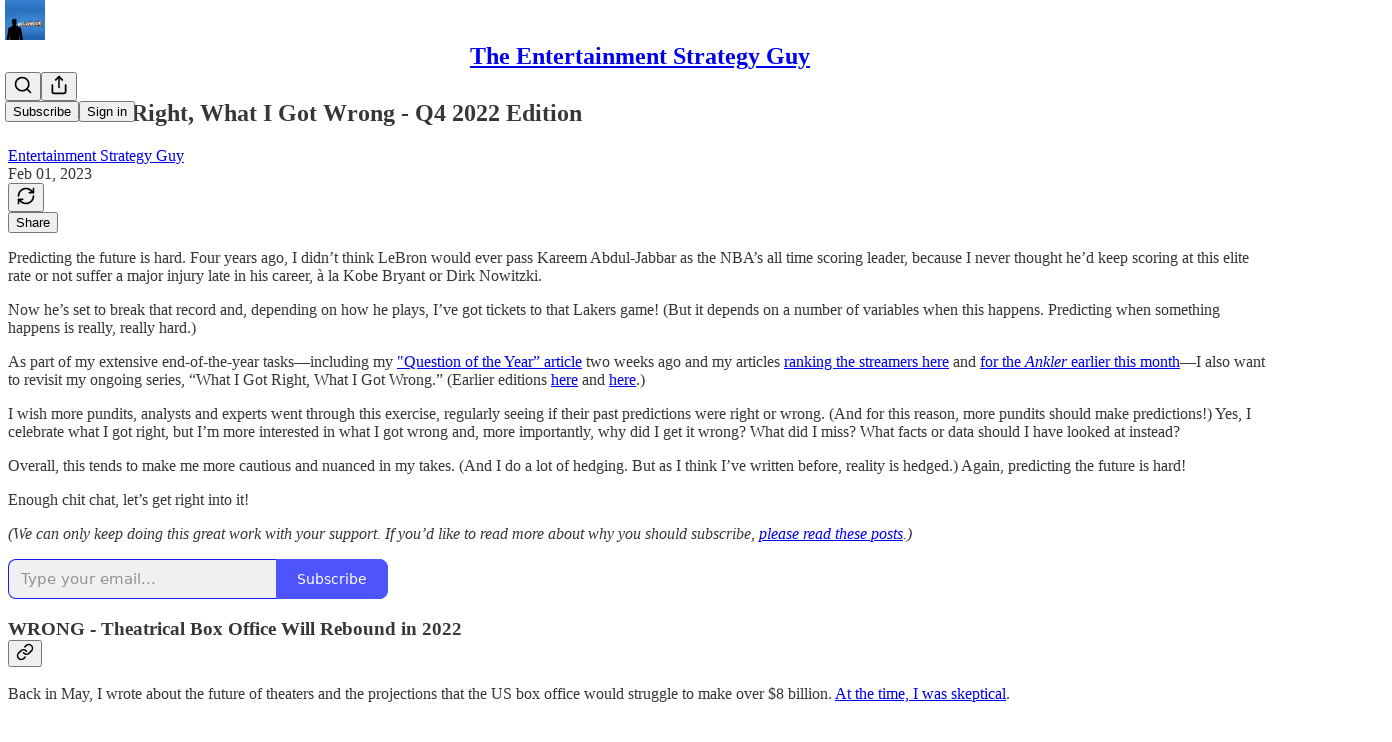

--- FILE ---
content_type: text/html; charset=utf-8
request_url: https://entertainment.substack.com/p/what-i-got-right-what-i-got-wrong-3e8
body_size: 43114
content:
<!DOCTYPE html>
<html lang="en">
    <head>
        <meta charset="utf-8" />
        <meta name="norton-safeweb-site-verification" content="24usqpep0ejc5w6hod3dulxwciwp0djs6c6ufp96av3t4whuxovj72wfkdjxu82yacb7430qjm8adbd5ezlt4592dq4zrvadcn9j9n-0btgdzpiojfzno16-fnsnu7xd" />
        
        <link rel="preconnect" href="https://substackcdn.com" />
        

        
            <title data-rh="true">What I Got Right, What I Got Wrong - Q4 2022 Edition</title>
            
            <meta data-rh="true" name="theme-color" content="#ffffff"/><meta data-rh="true" property="og:type" content="article"/><meta data-rh="true" property="og:title" content="What I Got Right, What I Got Wrong - Q4 2022 Edition"/><meta data-rh="true" name="twitter:title" content="What I Got Right, What I Got Wrong - Q4 2022 Edition"/><meta data-rh="true" name="description" content="Predicting the future is hard."/><meta data-rh="true" property="og:description" content="Predicting the future is hard."/><meta data-rh="true" name="twitter:description" content="Predicting the future is hard."/><meta data-rh="true" property="og:image" content="https://substackcdn.com/image/fetch/$s_!yzjz!,w_1200,h_675,c_fill,f_jpg,q_auto:good,fl_progressive:steep,g_auto/https%3A%2F%2Fsubstack-post-media.s3.amazonaws.com%2Fpublic%2Fimages%2F649e79cb-682b-4e42-b8bc-afe64f296f72_911x493.png"/><meta data-rh="true" name="twitter:image" content="https://substackcdn.com/image/fetch/$s_!vXfT!,f_auto,q_auto:best,fl_progressive:steep/https%3A%2F%2Fentertainment.substack.com%2Fapi%2Fv1%2Fpost_preview%2F100304520%2Ftwitter.jpg%3Fversion%3D4"/><meta data-rh="true" name="twitter:card" content="summary_large_image"/>
            
            
        

        

        <style>
          @layer legacy, tailwind, pencraftReset, pencraft;
        </style>

        
        <link rel="preload" as="style" href="https://substackcdn.com/bundle/theme/main.57ec6396ea4b5be03b65.css" />
        
        
        
        <link rel="preload" as="font" href="https://fonts.gstatic.com/s/spectral/v13/rnCr-xNNww_2s0amA9M5knjsS_ul.woff2" crossorigin />
        

        
            
                <link rel="stylesheet" type="text/css" href="https://substackcdn.com/bundle/static/css/7276.087307e6.css" />
            
                <link rel="stylesheet" type="text/css" href="https://substackcdn.com/bundle/static/css/70.ad2da59f.css" />
            
                <link rel="stylesheet" type="text/css" href="https://substackcdn.com/bundle/static/css/2862.c66cf9f6.css" />
            
                <link rel="stylesheet" type="text/css" href="https://substackcdn.com/bundle/static/css/8577.8d59a919.css" />
            
                <link rel="stylesheet" type="text/css" href="https://substackcdn.com/bundle/static/css/4428.a1e58631.css" />
            
                <link rel="stylesheet" type="text/css" href="https://substackcdn.com/bundle/static/css/5611.463006e7.css" />
            
                <link rel="stylesheet" type="text/css" href="https://substackcdn.com/bundle/static/css/5234.05e42d3b.css" />
            
                <link rel="stylesheet" type="text/css" href="https://substackcdn.com/bundle/static/css/5366.d69f31f9.css" />
            
                <link rel="stylesheet" type="text/css" href="https://substackcdn.com/bundle/static/css/5490.98293a30.css" />
            
                <link rel="stylesheet" type="text/css" href="https://substackcdn.com/bundle/static/css/5986.b8c2a441.css" />
            
                <link rel="stylesheet" type="text/css" href="https://substackcdn.com/bundle/static/css/main.aba729d8.css" />
            
                <link rel="stylesheet" type="text/css" href="https://substackcdn.com/bundle/static/css/6379.813be60f.css" />
            
                <link rel="stylesheet" type="text/css" href="https://substackcdn.com/bundle/static/css/5986.b8c2a441.css" />
            
                <link rel="stylesheet" type="text/css" href="https://substackcdn.com/bundle/static/css/5490.98293a30.css" />
            
                <link rel="stylesheet" type="text/css" href="https://substackcdn.com/bundle/static/css/5366.d69f31f9.css" />
            
                <link rel="stylesheet" type="text/css" href="https://substackcdn.com/bundle/static/css/5234.05e42d3b.css" />
            
                <link rel="stylesheet" type="text/css" href="https://substackcdn.com/bundle/static/css/5611.463006e7.css" />
            
                <link rel="stylesheet" type="text/css" href="https://substackcdn.com/bundle/static/css/4428.a1e58631.css" />
            
                <link rel="stylesheet" type="text/css" href="https://substackcdn.com/bundle/static/css/8577.8d59a919.css" />
            
                <link rel="stylesheet" type="text/css" href="https://substackcdn.com/bundle/static/css/2862.c66cf9f6.css" />
            
        

        
        
        
        
        <meta name="viewport" content="width=device-width, initial-scale=1, maximum-scale=1, user-scalable=0, viewport-fit=cover" />
        <meta name="author" content="Entertainment Strategy Guy" />
        <meta property="og:url" content="https://entertainment.substack.com/p/what-i-got-right-what-i-got-wrong-3e8" />
        
        
        <link rel="canonical" href="https://entertainment.substack.com/p/what-i-got-right-what-i-got-wrong-3e8" />
        

        

        
            <meta name="google-site-verification" content="OnUNiMhawyUeU87SH2jpcKSVNENpNBDdlGecM2NAza0" />
        

        

        
            
                <link rel="shortcut icon" href="https://substackcdn.com/image/fetch/$s_!lrhX!,f_auto,q_auto:good,fl_progressive:steep/https%3A%2F%2Fbucketeer-e05bbc84-baa3-437e-9518-adb32be77984.s3.amazonaws.com%2Fpublic%2Fimages%2F0d64af8b-151e-453b-b3cf-3d933ce3347e%2Ffavicon.ico">
            
        
            
                <link rel="icon" type="image/png" sizes="16x16" href="https://substackcdn.com/image/fetch/$s_!llEL!,f_auto,q_auto:good,fl_progressive:steep/https%3A%2F%2Fbucketeer-e05bbc84-baa3-437e-9518-adb32be77984.s3.amazonaws.com%2Fpublic%2Fimages%2F0d64af8b-151e-453b-b3cf-3d933ce3347e%2Ffavicon-16x16.png">
            
        
            
                <link rel="icon" type="image/png" sizes="32x32" href="https://substackcdn.com/image/fetch/$s_!QSR7!,f_auto,q_auto:good,fl_progressive:steep/https%3A%2F%2Fbucketeer-e05bbc84-baa3-437e-9518-adb32be77984.s3.amazonaws.com%2Fpublic%2Fimages%2F0d64af8b-151e-453b-b3cf-3d933ce3347e%2Ffavicon-32x32.png">
            
        
            
                <link rel="apple-touch-icon" sizes="57x57" href="https://substackcdn.com/image/fetch/$s_!RShu!,f_auto,q_auto:good,fl_progressive:steep/https%3A%2F%2Fbucketeer-e05bbc84-baa3-437e-9518-adb32be77984.s3.amazonaws.com%2Fpublic%2Fimages%2F0d64af8b-151e-453b-b3cf-3d933ce3347e%2Fapple-touch-icon-57x57.png">
            
        
            
                <link rel="apple-touch-icon" sizes="60x60" href="https://substackcdn.com/image/fetch/$s_!C4n6!,f_auto,q_auto:good,fl_progressive:steep/https%3A%2F%2Fbucketeer-e05bbc84-baa3-437e-9518-adb32be77984.s3.amazonaws.com%2Fpublic%2Fimages%2F0d64af8b-151e-453b-b3cf-3d933ce3347e%2Fapple-touch-icon-60x60.png">
            
        
            
                <link rel="apple-touch-icon" sizes="72x72" href="https://substackcdn.com/image/fetch/$s_!ekij!,f_auto,q_auto:good,fl_progressive:steep/https%3A%2F%2Fbucketeer-e05bbc84-baa3-437e-9518-adb32be77984.s3.amazonaws.com%2Fpublic%2Fimages%2F0d64af8b-151e-453b-b3cf-3d933ce3347e%2Fapple-touch-icon-72x72.png">
            
        
            
                <link rel="apple-touch-icon" sizes="76x76" href="https://substackcdn.com/image/fetch/$s_!0DX1!,f_auto,q_auto:good,fl_progressive:steep/https%3A%2F%2Fbucketeer-e05bbc84-baa3-437e-9518-adb32be77984.s3.amazonaws.com%2Fpublic%2Fimages%2F0d64af8b-151e-453b-b3cf-3d933ce3347e%2Fapple-touch-icon-76x76.png">
            
        
            
                <link rel="apple-touch-icon" sizes="114x114" href="https://substackcdn.com/image/fetch/$s_!kWxY!,f_auto,q_auto:good,fl_progressive:steep/https%3A%2F%2Fbucketeer-e05bbc84-baa3-437e-9518-adb32be77984.s3.amazonaws.com%2Fpublic%2Fimages%2F0d64af8b-151e-453b-b3cf-3d933ce3347e%2Fapple-touch-icon-114x114.png">
            
        
            
                <link rel="apple-touch-icon" sizes="120x120" href="https://substackcdn.com/image/fetch/$s_!qsew!,f_auto,q_auto:good,fl_progressive:steep/https%3A%2F%2Fbucketeer-e05bbc84-baa3-437e-9518-adb32be77984.s3.amazonaws.com%2Fpublic%2Fimages%2F0d64af8b-151e-453b-b3cf-3d933ce3347e%2Fapple-touch-icon-120x120.png">
            
        
            
                <link rel="apple-touch-icon" sizes="144x144" href="https://substackcdn.com/image/fetch/$s_!QnX4!,f_auto,q_auto:good,fl_progressive:steep/https%3A%2F%2Fbucketeer-e05bbc84-baa3-437e-9518-adb32be77984.s3.amazonaws.com%2Fpublic%2Fimages%2F0d64af8b-151e-453b-b3cf-3d933ce3347e%2Fapple-touch-icon-144x144.png">
            
        
            
                <link rel="apple-touch-icon" sizes="152x152" href="https://substackcdn.com/image/fetch/$s_!ln56!,f_auto,q_auto:good,fl_progressive:steep/https%3A%2F%2Fbucketeer-e05bbc84-baa3-437e-9518-adb32be77984.s3.amazonaws.com%2Fpublic%2Fimages%2F0d64af8b-151e-453b-b3cf-3d933ce3347e%2Fapple-touch-icon-152x152.png">
            
        
            
                <link rel="apple-touch-icon" sizes="167x167" href="https://substackcdn.com/image/fetch/$s_!kf0V!,f_auto,q_auto:good,fl_progressive:steep/https%3A%2F%2Fbucketeer-e05bbc84-baa3-437e-9518-adb32be77984.s3.amazonaws.com%2Fpublic%2Fimages%2F0d64af8b-151e-453b-b3cf-3d933ce3347e%2Fapple-touch-icon-167x167.png">
            
        
            
                <link rel="apple-touch-icon" sizes="180x180" href="https://substackcdn.com/image/fetch/$s_!GuCS!,f_auto,q_auto:good,fl_progressive:steep/https%3A%2F%2Fbucketeer-e05bbc84-baa3-437e-9518-adb32be77984.s3.amazonaws.com%2Fpublic%2Fimages%2F0d64af8b-151e-453b-b3cf-3d933ce3347e%2Fapple-touch-icon-180x180.png">
            
        
            
                <link rel="apple-touch-icon" sizes="1024x1024" href="https://substackcdn.com/image/fetch/$s_!RY2h!,f_auto,q_auto:good,fl_progressive:steep/https%3A%2F%2Fbucketeer-e05bbc84-baa3-437e-9518-adb32be77984.s3.amazonaws.com%2Fpublic%2Fimages%2F0d64af8b-151e-453b-b3cf-3d933ce3347e%2Fapple-touch-icon-1024x1024.png">
            
        
            
        
            
        
            
        

        

        
            <link rel="alternate" type="application/rss+xml" href="/feed" title="The Entertainment Strategy Guy"/>
        

        
        
          <style>
            @font-face{font-family:'Spectral';font-style:italic;font-weight:400;font-display:fallback;src:url(https://fonts.gstatic.com/s/spectral/v13/rnCt-xNNww_2s0amA9M8on7mTNmnUHowCw.woff2) format('woff2');unicode-range:U+0301,U+0400-045F,U+0490-0491,U+04B0-04B1,U+2116}@font-face{font-family:'Spectral';font-style:italic;font-weight:400;font-display:fallback;src:url(https://fonts.gstatic.com/s/spectral/v13/rnCt-xNNww_2s0amA9M8onXmTNmnUHowCw.woff2) format('woff2');unicode-range:U+0102-0103,U+0110-0111,U+0128-0129,U+0168-0169,U+01A0-01A1,U+01AF-01B0,U+0300-0301,U+0303-0304,U+0308-0309,U+0323,U+0329,U+1EA0-1EF9,U+20AB}@font-face{font-family:'Spectral';font-style:italic;font-weight:400;font-display:fallback;src:url(https://fonts.gstatic.com/s/spectral/v13/rnCt-xNNww_2s0amA9M8onTmTNmnUHowCw.woff2) format('woff2');unicode-range:U+0100-02AF,U+0304,U+0308,U+0329,U+1E00-1E9F,U+1EF2-1EFF,U+2020,U+20A0-20AB,U+20AD-20CF,U+2113,U+2C60-2C7F,U+A720-A7FF}@font-face{font-family:'Spectral';font-style:italic;font-weight:400;font-display:fallback;src:url(https://fonts.gstatic.com/s/spectral/v13/rnCt-xNNww_2s0amA9M8onrmTNmnUHo.woff2) format('woff2');unicode-range:U+0000-00FF,U+0131,U+0152-0153,U+02BB-02BC,U+02C6,U+02DA,U+02DC,U+0304,U+0308,U+0329,U+2000-206F,U+2074,U+20AC,U+2122,U+2191,U+2193,U+2212,U+2215,U+FEFF,U+FFFD}@font-face{font-family:'Spectral';font-style:normal;font-weight:400;font-display:fallback;src:url(https://fonts.gstatic.com/s/spectral/v13/rnCr-xNNww_2s0amA9M9knjsS_ulYHs.woff2) format('woff2');unicode-range:U+0301,U+0400-045F,U+0490-0491,U+04B0-04B1,U+2116}@font-face{font-family:'Spectral';font-style:normal;font-weight:400;font-display:fallback;src:url(https://fonts.gstatic.com/s/spectral/v13/rnCr-xNNww_2s0amA9M2knjsS_ulYHs.woff2) format('woff2');unicode-range:U+0102-0103,U+0110-0111,U+0128-0129,U+0168-0169,U+01A0-01A1,U+01AF-01B0,U+0300-0301,U+0303-0304,U+0308-0309,U+0323,U+0329,U+1EA0-1EF9,U+20AB}@font-face{font-family:'Spectral';font-style:normal;font-weight:400;font-display:fallback;src:url(https://fonts.gstatic.com/s/spectral/v13/rnCr-xNNww_2s0amA9M3knjsS_ulYHs.woff2) format('woff2');unicode-range:U+0100-02AF,U+0304,U+0308,U+0329,U+1E00-1E9F,U+1EF2-1EFF,U+2020,U+20A0-20AB,U+20AD-20CF,U+2113,U+2C60-2C7F,U+A720-A7FF}@font-face{font-family:'Spectral';font-style:normal;font-weight:400;font-display:fallback;src:url(https://fonts.gstatic.com/s/spectral/v13/rnCr-xNNww_2s0amA9M5knjsS_ul.woff2) format('woff2');unicode-range:U+0000-00FF,U+0131,U+0152-0153,U+02BB-02BC,U+02C6,U+02DA,U+02DC,U+0304,U+0308,U+0329,U+2000-206F,U+2074,U+20AC,U+2122,U+2191,U+2193,U+2212,U+2215,U+FEFF,U+FFFD}@font-face{font-family:'Spectral';font-style:normal;font-weight:600;font-display:fallback;src:url(https://fonts.gstatic.com/s/spectral/v13/rnCs-xNNww_2s0amA9vmtm3FafaPWnIIMrY.woff2) format('woff2');unicode-range:U+0301,U+0400-045F,U+0490-0491,U+04B0-04B1,U+2116}@font-face{font-family:'Spectral';font-style:normal;font-weight:600;font-display:fallback;src:url(https://fonts.gstatic.com/s/spectral/v13/rnCs-xNNww_2s0amA9vmtm3OafaPWnIIMrY.woff2) format('woff2');unicode-range:U+0102-0103,U+0110-0111,U+0128-0129,U+0168-0169,U+01A0-01A1,U+01AF-01B0,U+0300-0301,U+0303-0304,U+0308-0309,U+0323,U+0329,U+1EA0-1EF9,U+20AB}@font-face{font-family:'Spectral';font-style:normal;font-weight:600;font-display:fallback;src:url(https://fonts.gstatic.com/s/spectral/v13/rnCs-xNNww_2s0amA9vmtm3PafaPWnIIMrY.woff2) format('woff2');unicode-range:U+0100-02AF,U+0304,U+0308,U+0329,U+1E00-1E9F,U+1EF2-1EFF,U+2020,U+20A0-20AB,U+20AD-20CF,U+2113,U+2C60-2C7F,U+A720-A7FF}@font-face{font-family:'Spectral';font-style:normal;font-weight:600;font-display:fallback;src:url(https://fonts.gstatic.com/s/spectral/v13/rnCs-xNNww_2s0amA9vmtm3BafaPWnII.woff2) format('woff2');unicode-range:U+0000-00FF,U+0131,U+0152-0153,U+02BB-02BC,U+02C6,U+02DA,U+02DC,U+0304,U+0308,U+0329,U+2000-206F,U+2074,U+20AC,U+2122,U+2191,U+2193,U+2212,U+2215,U+FEFF,U+FFFD}
            
          </style>
        
        

        <style>:root{--color_theme_bg_pop:#121bfa;--background_pop:#121bfa;--cover_bg_color:#FFFFFF;--cover_bg_color_secondary:#f0f0f0;--background_pop_darken:#050eed;--print_on_pop:#ffffff;--color_theme_bg_pop_darken:#050eed;--color_theme_print_on_pop:#ffffff;--color_theme_bg_pop_20:rgba(18, 27, 250, 0.2);--color_theme_bg_pop_30:rgba(18, 27, 250, 0.3);--print_pop:#121bfa;--color_theme_accent:#121bfa;--cover_print_primary:#363737;--cover_print_secondary:#757575;--cover_print_tertiary:#b6b6b6;--cover_border_color:#121bfa;--home_hero:magaziney;--home_posts:list;--web_bg_color:#ffffff;--background_contrast_1:#f0f0f0;--background_contrast_2:#dddddd;--background_contrast_3:#b7b7b7;--background_contrast_4:#929292;--background_contrast_5:#515151;--color_theme_bg_contrast_1:#f0f0f0;--color_theme_bg_contrast_2:#dddddd;--color_theme_bg_contrast_3:#b7b7b7;--color_theme_bg_contrast_4:#929292;--color_theme_bg_contrast_5:#515151;--color_theme_bg_elevated:#ffffff;--color_theme_bg_elevated_secondary:#f0f0f0;--color_theme_bg_elevated_tertiary:#dddddd;--color_theme_detail:#e6e6e6;--background_contrast_pop:rgba(18, 27, 250, 0.4);--color_theme_bg_contrast_pop:rgba(18, 27, 250, 0.4);--theme_bg_is_dark:0;--print_on_web_bg_color:#363737;--print_secondary_on_web_bg_color:#868787;--background_pop_rgb:18, 27, 250;--color_theme_bg_pop_rgb:18, 27, 250;--color_theme_accent_rgb:18, 27, 250;}</style>

        
            <link rel="stylesheet" href="https://substackcdn.com/bundle/theme/main.57ec6396ea4b5be03b65.css" />
        

        <style></style>

        

        

        

        
    </head>

    <body class="">
        

        

        

        

        

        

        <div id="entry">
            <div id="main" class="main typography use-theme-bg"><div class="pencraft pc-display-contents pc-reset pubTheme-yiXxQA"><div data-testid="navbar" class="main-menu"><div class="mainMenuContent-DME8DR"><div style="position:relative;height:71px;" class="pencraft pc-display-flex pc-gap-12 pc-paddingLeft-20 pc-paddingRight-20 pc-justifyContent-space-between pc-alignItems-center pc-reset border-bottom-detail-k1F6C4 topBar-pIF0J1"><div style="flex-basis:0px;flex-grow:1;" class="logoContainer-p12gJb"><a href="/" native class="pencraft pc-display-contents pc-reset"><div draggable="false" class="pencraft pc-display-flex pc-position-relative pc-reset"><div style="width:40px;height:40px;" class="pencraft pc-display-flex pc-reset bg-white-ZBV5av pc-borderRadius-sm overflow-hidden-WdpwT6 sizing-border-box-DggLA4"><picture><source type="image/webp" srcset="https://substackcdn.com/image/fetch/$s_!-L8F!,w_80,h_80,c_fill,f_webp,q_auto:good,fl_progressive:steep,g_auto/https%3A%2F%2Fbucketeer-e05bbc84-baa3-437e-9518-adb32be77984.s3.amazonaws.com%2Fpublic%2Fimages%2F883db1e9-0531-4d64-99e8-3b2b9ef2a803_256x256.png"/><img src="https://substackcdn.com/image/fetch/$s_!-L8F!,w_80,h_80,c_fill,f_auto,q_auto:good,fl_progressive:steep,g_auto/https%3A%2F%2Fbucketeer-e05bbc84-baa3-437e-9518-adb32be77984.s3.amazonaws.com%2Fpublic%2Fimages%2F883db1e9-0531-4d64-99e8-3b2b9ef2a803_256x256.png" sizes="100vw" alt="The Entertainment Strategy Guy" width="80" height="80" style="width:40px;height:40px;" draggable="false" class="img-OACg1c object-fit-cover-u4ReeV pencraft pc-reset"/></picture></div></div></a></div><div style="flex-grow:0;" class="titleContainer-DJYq5v"><h1 class="pencraft pc-reset font-pub-headings-FE5byy reset-IxiVJZ title-oOnUGd"><a href="/" class="pencraft pc-display-contents pc-reset">The Entertainment Strategy Guy</a></h1></div><div style="flex-basis:0px;flex-grow:1;" class="pencraft pc-display-flex pc-justifyContent-flex-end pc-alignItems-center pc-reset"><div class="buttonsContainer-SJBuep"><div class="pencraft pc-display-flex pc-gap-8 pc-justifyContent-flex-end pc-alignItems-center pc-reset navbar-buttons"><div class="pencraft pc-display-flex pc-gap-4 pc-reset"><span data-state="closed"><button tabindex="0" type="button" aria-label="Search" class="pencraft pc-reset pencraft iconButton-mq_Et5 iconButtonBase-dJGHgN buttonBase-GK1x3M buttonStyle-r7yGCK size_md-gCDS3o priority_tertiary-rlke8z"><svg xmlns="http://www.w3.org/2000/svg" width="20" height="20" viewBox="0 0 24 24" fill="none" stroke="currentColor" stroke-width="2" stroke-linecap="round" stroke-linejoin="round" class="lucide lucide-search"><circle cx="11" cy="11" r="8"></circle><path d="m21 21-4.3-4.3"></path></svg></button></span><button tabindex="0" type="button" aria-label="Share Publication" id="headlessui-menu-button-P0-5" aria-haspopup="menu" aria-expanded="false" data-headlessui-state class="pencraft pc-reset pencraft iconButton-mq_Et5 iconButtonBase-dJGHgN buttonBase-GK1x3M buttonStyle-r7yGCK size_md-gCDS3o priority_tertiary-rlke8z"><svg xmlns="http://www.w3.org/2000/svg" width="20" height="20" viewBox="0 0 24 24" fill="none" stroke="currentColor" stroke-width="2" stroke-linecap="round" stroke-linejoin="round" class="lucide lucide-share"><path d="M4 12v8a2 2 0 0 0 2 2h12a2 2 0 0 0 2-2v-8"></path><polyline points="16 6 12 2 8 6"></polyline><line x1="12" x2="12" y1="2" y2="15"></line></svg></button></div><button tabindex="0" type="button" data-testid="noncontributor-cta-button" class="pencraft pc-reset pencraft buttonBase-GK1x3M buttonText-X0uSmG buttonStyle-r7yGCK priority_primary-RfbeYt size_md-gCDS3o">Subscribe</button><button tabindex="0" type="button" native data-href="https://substack.com/sign-in?redirect=%2Fp%2Fwhat-i-got-right-what-i-got-wrong-3e8&amp;for_pub=entertainment" class="pencraft pc-reset pencraft buttonBase-GK1x3M buttonText-X0uSmG buttonStyle-r7yGCK priority_tertiary-rlke8z size_md-gCDS3o">Sign in</button></div></div></div></div></div><div style="height:72px;"></div></div></div><div><script type="application/ld+json">{"@context":"https://schema.org","@type":"NewsArticle","url":"https://entertainment.substack.com/p/what-i-got-right-what-i-got-wrong-3e8","mainEntityOfPage":"https://entertainment.substack.com/p/what-i-got-right-what-i-got-wrong-3e8","headline":"What I Got Right, What I Got Wrong - Q4 2022 Edition","description":"Predicting the future is hard.","image":[{"@type":"ImageObject","url":"https://substackcdn.com/image/fetch/$s_!yzjz!,f_auto,q_auto:good,fl_progressive:steep/https%3A%2F%2Fsubstack-post-media.s3.amazonaws.com%2Fpublic%2Fimages%2F649e79cb-682b-4e42-b8bc-afe64f296f72_911x493.png"}],"datePublished":"2023-02-01T19:59:37+00:00","dateModified":"2023-02-01T19:59:37+00:00","isAccessibleForFree":true,"author":[{"@type":"Person","name":"Entertainment Strategy Guy","url":"https://substack.com/@entertainment","description":"A former exec at a streaming company, the EntStratGuy provides regular thoughts and analysis on the business, strategy and economics of entertainment. I write for my newsletter and am a columnist at The Ankler.","identifier":"user:2038652","image":{"@type":"ImageObject","contentUrl":"https://substackcdn.com/image/fetch/$s_!MjoU!,f_auto,q_auto:good,fl_progressive:steep/https%3A%2F%2Fbucketeer-e05bbc84-baa3-437e-9518-adb32be77984.s3.amazonaws.com%2Fpublic%2Fimages%2F0a7a54ec-24c9-45a2-b387-95c89668ccc5_946x700.jpeg","thumbnailUrl":"https://substackcdn.com/image/fetch/$s_!MjoU!,w_128,h_128,c_limit,f_auto,q_auto:good,fl_progressive:steep/https%3A%2F%2Fbucketeer-e05bbc84-baa3-437e-9518-adb32be77984.s3.amazonaws.com%2Fpublic%2Fimages%2F0a7a54ec-24c9-45a2-b387-95c89668ccc5_946x700.jpeg"}}],"publisher":{"@type":"Organization","name":"The Entertainment Strategy Guy","url":"https://entertainment.substack.com","description":"The best writing on entertainment strategy including a weekly \"Streaming Ratings Report\", unpacking what shows and films are winning the streaming wars.","interactionStatistic":{"@type":"InteractionCounter","name":"Subscribers","interactionType":"https://schema.org/SubscribeAction","userInteractionCount":10000},"identifier":"pub:16023","logo":{"@type":"ImageObject","url":"https://substackcdn.com/image/fetch/$s_!-L8F!,f_auto,q_auto:good,fl_progressive:steep/https%3A%2F%2Fbucketeer-e05bbc84-baa3-437e-9518-adb32be77984.s3.amazonaws.com%2Fpublic%2Fimages%2F883db1e9-0531-4d64-99e8-3b2b9ef2a803_256x256.png","contentUrl":"https://substackcdn.com/image/fetch/$s_!-L8F!,f_auto,q_auto:good,fl_progressive:steep/https%3A%2F%2Fbucketeer-e05bbc84-baa3-437e-9518-adb32be77984.s3.amazonaws.com%2Fpublic%2Fimages%2F883db1e9-0531-4d64-99e8-3b2b9ef2a803_256x256.png","thumbnailUrl":"https://substackcdn.com/image/fetch/$s_!-L8F!,w_128,h_128,c_limit,f_auto,q_auto:good,fl_progressive:steep/https%3A%2F%2Fbucketeer-e05bbc84-baa3-437e-9518-adb32be77984.s3.amazonaws.com%2Fpublic%2Fimages%2F883db1e9-0531-4d64-99e8-3b2b9ef2a803_256x256.png"},"image":{"@type":"ImageObject","url":"https://substackcdn.com/image/fetch/$s_!-L8F!,f_auto,q_auto:good,fl_progressive:steep/https%3A%2F%2Fbucketeer-e05bbc84-baa3-437e-9518-adb32be77984.s3.amazonaws.com%2Fpublic%2Fimages%2F883db1e9-0531-4d64-99e8-3b2b9ef2a803_256x256.png","contentUrl":"https://substackcdn.com/image/fetch/$s_!-L8F!,f_auto,q_auto:good,fl_progressive:steep/https%3A%2F%2Fbucketeer-e05bbc84-baa3-437e-9518-adb32be77984.s3.amazonaws.com%2Fpublic%2Fimages%2F883db1e9-0531-4d64-99e8-3b2b9ef2a803_256x256.png","thumbnailUrl":"https://substackcdn.com/image/fetch/$s_!-L8F!,w_128,h_128,c_limit,f_auto,q_auto:good,fl_progressive:steep/https%3A%2F%2Fbucketeer-e05bbc84-baa3-437e-9518-adb32be77984.s3.amazonaws.com%2Fpublic%2Fimages%2F883db1e9-0531-4d64-99e8-3b2b9ef2a803_256x256.png"}},"interactionStatistic":[{"@type":"InteractionCounter","interactionType":"https://schema.org/LikeAction","userInteractionCount":0},{"@type":"InteractionCounter","interactionType":"https://schema.org/ShareAction","userInteractionCount":0},{"@type":"InteractionCounter","interactionType":"https://schema.org/CommentAction","userInteractionCount":0}]}</script><div aria-label="Post" role="main" class="single-post-container"><div class="container"><div class="single-post"><div class="pencraft pc-display-contents pc-reset pubTheme-yiXxQA"><article class="typography newsletter-post post"><div role="region" aria-label="Post header" class="post-header"><h1 dir="auto" class="post-title published title-X77sOw">What I Got Right, What I Got Wrong - Q4 2022 Edition</h1><div aria-label="Post UFI" role="region" class="pencraft pc-display-flex pc-flexDirection-column pc-paddingBottom-16 pc-reset"><div class="pencraft pc-display-flex pc-flexDirection-column pc-paddingTop-16 pc-paddingBottom-16 pc-reset"><div class="pencraft pc-display-flex pc-gap-12 pc-alignItems-center pc-reset byline-wrapper"><div class="pencraft pc-display-flex pc-flexDirection-column pc-reset"><div class="pencraft pc-reset color-pub-primary-text-NyXPlw line-height-20-t4M0El font-meta-MWBumP size-11-NuY2Zx weight-medium-fw81nC transform-uppercase-yKDgcq reset-IxiVJZ meta-EgzBVA"><span data-state="closed"><a href="https://substack.com/@entertainment" class="pencraft pc-reset decoration-hover-underline-ClDVRM reset-IxiVJZ">Entertainment Strategy Guy</a></span></div><div class="pencraft pc-display-flex pc-gap-4 pc-reset"><div class="pencraft pc-reset color-pub-secondary-text-hGQ02T line-height-20-t4M0El font-meta-MWBumP size-11-NuY2Zx weight-medium-fw81nC transform-uppercase-yKDgcq reset-IxiVJZ meta-EgzBVA">Feb 01, 2023</div></div></div></div></div><div class="pencraft pc-display-flex pc-gap-16 pc-paddingTop-16 pc-paddingBottom-16 pc-justifyContent-space-between pc-alignItems-center pc-reset flex-grow-rzmknG border-top-detail-themed-k9TZAY border-bottom-detail-themed-Ua9186 post-ufi"><div class="pencraft pc-display-flex pc-gap-8 pc-reset"><button tabindex="0" type="button" class="pencraft pc-reset pencraft post-ufi-button style-button state-disabled no-label with-border"><svg role="img" style="height:20px;width:20px;" width="20" height="20" viewBox="0 0 24 24" fill="none" stroke-width="2" stroke="#000" xmlns="http://www.w3.org/2000/svg" class="icon"><g><title></title><path d="M21 3V8M21 8H16M21 8L18 5.29962C16.7056 4.14183 15.1038 3.38328 13.3879 3.11547C11.6719 2.84766 9.9152 3.08203 8.32951 3.79031C6.74382 4.49858 5.39691 5.65051 4.45125 7.10715C3.5056 8.5638 3.00158 10.2629 3 11.9996M3 21V16M3 16H8M3 16L6 18.7C7.29445 19.8578 8.89623 20.6163 10.6121 20.8841C12.3281 21.152 14.0848 20.9176 15.6705 20.2093C17.2562 19.501 18.6031 18.3491 19.5487 16.8925C20.4944 15.4358 20.9984 13.7367 21 12" stroke-linecap="round" stroke-linejoin="round"></path></g></svg></button></div><div class="pencraft pc-display-flex pc-gap-8 pc-reset"><button tabindex="0" type="button" class="pencraft pc-reset pencraft post-ufi-button style-button has-label with-border"><div class="label">Share</div></button></div></div></div></div><div class="visibility-check"></div><div><div class="available-content"><div dir="auto" class="body markup"><p>Predicting the future is hard. Four years ago, I didn’t think LeBron would ever pass Kareem Abdul-Jabbar as the NBA’s all time scoring leader, because I never thought he’d keep scoring at this elite rate or not suffer a major injury late in his career, à la Kobe Bryant or Dirk Nowitzki.</p><p>Now he’s set to break that record and, depending on how he plays, I’ve got tickets to that Lakers game! (But it depends on a number of variables when this happens. Predicting when something happens is really, really hard.)</p><p><span>As part of my extensive end-of-the-year tasks—including my </span><a href="https://entertainment.substack.com/p/my-most-important-question-of-the" rel>&quot;Question of the Year” article</a><span> two weeks ago and my articles </span><a href="https://entertainment.substack.com/p/the-entstrategyguy-streaming-subscriber" rel>ranking the streamers here</a><span> and </span><a href="https://theankler.com/p/whos-gaining-in-the-race-for-top" rel>for the </a><em><a href="https://theankler.com/p/whos-gaining-in-the-race-for-top" rel>Ankler</a></em><a href="https://theankler.com/p/whos-gaining-in-the-race-for-top" rel> earlier this month</a><span>—I also want to revisit my ongoing series, “What I Got Right, What I Got Wrong.” (Earlier editions </span><a href="https://theankler.com/p/esg-the-first-hard-lessons-of-2022" rel>here</a><span> and </span><a href="https://entertainmentstrategyguy.com/2022/08/30/what-i-got-right-what-i-got-wrong-2022-q3-edition-plus-other-good-stories/" rel>here</a><span>.)</span></p><p>I wish more pundits, analysts and experts went through this exercise, regularly seeing if their past predictions were right or wrong. (And for this reason, more pundits should make predictions!) Yes, I celebrate what I got right, but I’m more interested in what I got wrong and, more importantly, why did I get it wrong? What did I miss? What facts or data should I have looked at instead?</p><p>Overall, this tends to make me more cautious and nuanced in my takes. (And I do a lot of hedging. But as I think I’ve written before, reality is hedged.) Again, predicting the future is hard!</p><p>Enough chit chat, let’s get right into it!</p><p><em><span>(We can only keep doing this great work with your support. If you’d like to read more about why you should subscribe, </span><a href="https://entertainmentstrategyguy.com/2022/05/17/introducing-the-streaming-ratings-report-paywall/" rel>please read these posts</a><span>.)</span></em></p><div data-component-name="SubscribeWidget" class="subscribe-widget"><div class="pencraft pc-display-flex pc-justifyContent-center pc-reset"><div class="container-IpPqBD"><form action="/api/v1/free?nojs=true" method="post" novalidate class="form form-M5sC90"><input type="hidden" name="first_url" value/><input type="hidden" name="first_referrer" value/><input type="hidden" name="current_url"/><input type="hidden" name="current_referrer"/><input type="hidden" name="first_session_url" value/><input type="hidden" name="first_session_referrer" value/><input type="hidden" name="referral_code"/><input type="hidden" name="source" value="subscribe-widget"/><input type="hidden" name="referring_pub_id"/><input type="hidden" name="additional_referring_pub_ids"/><div class="sideBySideWrap-vGXrwP"><div class="emailInputWrapper-QlA86j"><div class="pencraft pc-display-flex pc-minWidth-0 pc-position-relative pc-reset flex-auto-j3S2WA"><input name="email" placeholder="Type your email..." type="email" class="pencraft emailInput-OkIMeB input-y4v6N4 inputText-pV_yWb"/></div></div><button tabindex="0" type="submit" disabled class="pencraft pc-reset pencraft rightButton primary subscribe-btn button-VFSdkv buttonBase-GK1x3M"><span class="button-text ">Subscribe</span></button></div><div id="error-container"></div></form></div></div></div><h3 class="header-anchor-post"><strong>WRONG - Theatrical Box Office Will Rebound in 2022</strong><div class="pencraft pc-display-flex pc-alignItems-center pc-position-absolute pc-reset header-anchor-parent"><div class="pencraft pc-display-contents pc-reset pubTheme-yiXxQA"><div id="§wrong-theatrical-box-office-will-rebound-in-2022" class="pencraft pc-reset header-anchor offset-top"></div><button tabindex="0" type="button" aria-label="Link" data-href="https://entertainment.substack.com/i/100304520/wrong-theatrical-box-office-will-rebound-in-2022" class="pencraft pc-reset pencraft iconButton-mq_Et5 iconButtonBase-dJGHgN buttonBase-GK1x3M buttonStyle-r7yGCK size_sm-G3LciD priority_secondary-S63h9o"><svg xmlns="http://www.w3.org/2000/svg" width="18" height="18" viewBox="0 0 24 24" fill="none" stroke="currentColor" stroke-width="2" stroke-linecap="round" stroke-linejoin="round" class="lucide lucide-link"><path d="M10 13a5 5 0 0 0 7.54.54l3-3a5 5 0 0 0-7.07-7.07l-1.72 1.71"></path><path d="M14 11a5 5 0 0 0-7.54-.54l-3 3a5 5 0 0 0 7.07 7.07l1.71-1.71"></path></svg></button></div></div></h3><p><span>Back in May, I wrote about the future of theaters and the projections that the US box office would struggle to make over $8 billion. </span><a href="https://entertainmentstrategyguy.com/2022/05/23/will-2022s-box-office-break-8-billion/" rel>At the time, I was skeptical</a><span>.</span></p><blockquote><p><em><span>“Partly, though, I just feel like ever The Number’s projections [predicting $7.5 billion in U.S. box office] </span><strong>are still too bearish.</strong><span> I mean, last year, with tons of theatrical titles delayed into 2022 and few blockbusters in the first half of the year, the box office was still $4.5 billion. With tons more blockbusters are we really only going to see numbers just $1.5 billion higher? That feels too low. This isn’t saying The Number’s forecast is low, just maybe conservative. This year is loaded with blockbusters, and to not turn in a nearly normal performance would cause major worries.</span></em><span>”</span></p></blockquote><p><span>Well, it’s safe to say, I was wrong, since the US box office </span><a href="https://www.cnbc.com/2023/01/10/top-gun-maverick-disney-top-box-office-2022.html" rel>wound up at $7.5 billion</a><span>, 34% below 2019’s numbers. The-Numbers prediction was spot-on.</span></p><p>So what did I get wrong? Well, the two things I thought needed to happen to save theaters didn’t happen (yet, hopefully they do happen in the future):</p><ul><li><p>Many older viewers didn’t return to theaters, especially this fall, as many people have written about recently.</p></li><li><p>Mid-tier films didn’t perform well...because there’s just not a lot of those films.</p></li></ul><p><span>As others have pointed out, and </span><a href="https://theankler.com/p/2023-the-year-of-churn-baby-churn" rel>as I linked to recently</a><span>, the number of films in theaters also fell by...35%. Since The-Numbers takes this into account in their model, no wonder they got the call spot on. Further, some blockbusters didn’t come out this year, as the studios moved a few titles back to 2023, including </span><em><a href="https://deadline.com/2022/04/spider-man-across-the-spider-verse-summer-2023-theatrical-release-sony-release-date-changes-1235007010/#!" rel>Into The Spider-Verse 2</a></em><span> and </span><em><a href="https://www.hollywoodreporter.com/movies/movie-news/mission-impossible-7-release-date-delayed-again-1235078900/" rel>Mission Impossible 7</a></em><span>.</span></p><p><span>I’ll mention one more factor for why I got this wrong: personal bias. Being blunt, I love going to the movies. I love taking my kids to the movies; I’ll see just about any kids film; it’s an excellent weekend activity. I want theaters to survive. And I think that biased my take on the future of theaters.</span><span data-state="closed"><a data-component-name="FootnoteAnchorToDOM" id="footnote-anchor-1-100304520" href="https://entertainment.substack.com/p/what-i-got-right-what-i-got-wrong-3e8#footnote-1-100304520" target="_self" rel class="footnote-anchor">1</a></span></p><p>Which actually relates to my biggest call of my career...</p><h3 class="header-anchor-post"><strong>RIGHT - Netflix’s U.S. Subscribers Will Top Out at Around 70 million</strong><div class="pencraft pc-display-flex pc-alignItems-center pc-position-absolute pc-reset header-anchor-parent"><div class="pencraft pc-display-contents pc-reset pubTheme-yiXxQA"><div id="§right-netflixs-us-subscribers-will-top-out-at-around-70-million" class="pencraft pc-reset header-anchor offset-top"></div><button tabindex="0" type="button" aria-label="Link" data-href="https://entertainment.substack.com/i/100304520/right-netflixs-us-subscribers-will-top-out-at-around-70-million" class="pencraft pc-reset pencraft iconButton-mq_Et5 iconButtonBase-dJGHgN buttonBase-GK1x3M buttonStyle-r7yGCK size_sm-G3LciD priority_secondary-S63h9o"><svg xmlns="http://www.w3.org/2000/svg" width="18" height="18" viewBox="0 0 24 24" fill="none" stroke="currentColor" stroke-width="2" stroke-linecap="round" stroke-linejoin="round" class="lucide lucide-link"><path d="M10 13a5 5 0 0 0 7.54.54l3-3a5 5 0 0 0-7.07-7.07l-1.72 1.71"></path><path d="M14 11a5 5 0 0 0-7.54-.54l-3 3a5 5 0 0 0 7.07 7.07l1.71-1.71"></path></svg></button></div></div></h3><p><span>I took a victory lap </span><a href="https://theankler.com/p/esg-report-wall-st-just-handed-netflix?s=w" rel>in January</a><span> and </span><a href="https://entertainmentstrategyguy.com/2022/04/26/netflix-bears-on-parade/" rel>April</a><span> when Wall St. turned on streaming and Netflix’s sky-high valuation. But after Netflix’s most recent earnings report, my researcher prodded me to re-share why I got this right: I called it </span><a href="https://entertainmentstrategyguy.com/2019/09/25/why-i-think-netflix-will-end-up-with-70-million-us-subscribers-applying-bass-diffusion-to-the-streaming-wars/" rel>on Netflix’s U.S. subscriber count flattening out</a><span>.</span></p><p>Here’s what I predicted back in 2019:</p><blockquote><p><span>“</span><em><span>When you apply the Bass Diffusion Model to Netflix’s US operations, the model which fits best has a market size in the United States of around 70-72 million subscribers. In other words, a saturated US market is much closer to the low end of </span><a href="https://variety.com/2019/digital/news/netflix-subscriber-peak-us-pwc-report-1203234190/" rel>Netflix’s projected outcome</a><span> (60 million) than the high end (90 million)”</span></em></p></blockquote><p>Now compare my estimate to Netflix’s sub counts, now:</p><div class="captioned-image-container"><figure><a target="_blank" href="https://substackcdn.com/image/fetch/$s_!yzjz!,f_auto,q_auto:good,fl_progressive:steep/https%3A%2F%2Fsubstack-post-media.s3.amazonaws.com%2Fpublic%2Fimages%2F649e79cb-682b-4e42-b8bc-afe64f296f72_911x493.png" data-component-name="Image2ToDOM" rel class="image-link image2 is-viewable-img can-restack"><div class="image2-inset can-restack"><picture><source type="image/webp" srcset="https://substackcdn.com/image/fetch/$s_!yzjz!,w_424,c_limit,f_webp,q_auto:good,fl_progressive:steep/https%3A%2F%2Fsubstack-post-media.s3.amazonaws.com%2Fpublic%2Fimages%2F649e79cb-682b-4e42-b8bc-afe64f296f72_911x493.png 424w, https://substackcdn.com/image/fetch/$s_!yzjz!,w_848,c_limit,f_webp,q_auto:good,fl_progressive:steep/https%3A%2F%2Fsubstack-post-media.s3.amazonaws.com%2Fpublic%2Fimages%2F649e79cb-682b-4e42-b8bc-afe64f296f72_911x493.png 848w, https://substackcdn.com/image/fetch/$s_!yzjz!,w_1272,c_limit,f_webp,q_auto:good,fl_progressive:steep/https%3A%2F%2Fsubstack-post-media.s3.amazonaws.com%2Fpublic%2Fimages%2F649e79cb-682b-4e42-b8bc-afe64f296f72_911x493.png 1272w, https://substackcdn.com/image/fetch/$s_!yzjz!,w_1456,c_limit,f_webp,q_auto:good,fl_progressive:steep/https%3A%2F%2Fsubstack-post-media.s3.amazonaws.com%2Fpublic%2Fimages%2F649e79cb-682b-4e42-b8bc-afe64f296f72_911x493.png 1456w" sizes="100vw"/><img src="https://substackcdn.com/image/fetch/$s_!yzjz!,w_1456,c_limit,f_auto,q_auto:good,fl_progressive:steep/https%3A%2F%2Fsubstack-post-media.s3.amazonaws.com%2Fpublic%2Fimages%2F649e79cb-682b-4e42-b8bc-afe64f296f72_911x493.png" width="624" height="337.6860592755214" data-attrs="{&quot;src&quot;:&quot;https://substack-post-media.s3.amazonaws.com/public/images/649e79cb-682b-4e42-b8bc-afe64f296f72_911x493.png&quot;,&quot;srcNoWatermark&quot;:null,&quot;fullscreen&quot;:null,&quot;imageSize&quot;:null,&quot;height&quot;:493,&quot;width&quot;:911,&quot;resizeWidth&quot;:624,&quot;bytes&quot;:null,&quot;alt&quot;:&quot;&quot;,&quot;title&quot;:null,&quot;type&quot;:null,&quot;href&quot;:null,&quot;belowTheFold&quot;:true,&quot;topImage&quot;:false,&quot;internalRedirect&quot;:null,&quot;isProcessing&quot;:false,&quot;align&quot;:null,&quot;offset&quot;:false}" alt title srcset="https://substackcdn.com/image/fetch/$s_!yzjz!,w_424,c_limit,f_auto,q_auto:good,fl_progressive:steep/https%3A%2F%2Fsubstack-post-media.s3.amazonaws.com%2Fpublic%2Fimages%2F649e79cb-682b-4e42-b8bc-afe64f296f72_911x493.png 424w, https://substackcdn.com/image/fetch/$s_!yzjz!,w_848,c_limit,f_auto,q_auto:good,fl_progressive:steep/https%3A%2F%2Fsubstack-post-media.s3.amazonaws.com%2Fpublic%2Fimages%2F649e79cb-682b-4e42-b8bc-afe64f296f72_911x493.png 848w, https://substackcdn.com/image/fetch/$s_!yzjz!,w_1272,c_limit,f_auto,q_auto:good,fl_progressive:steep/https%3A%2F%2Fsubstack-post-media.s3.amazonaws.com%2Fpublic%2Fimages%2F649e79cb-682b-4e42-b8bc-afe64f296f72_911x493.png 1272w, https://substackcdn.com/image/fetch/$s_!yzjz!,w_1456,c_limit,f_auto,q_auto:good,fl_progressive:steep/https%3A%2F%2Fsubstack-post-media.s3.amazonaws.com%2Fpublic%2Fimages%2F649e79cb-682b-4e42-b8bc-afe64f296f72_911x493.png 1456w" sizes="100vw" loading="lazy" class="sizing-normal"/></picture><div class="image-link-expand"><div class="pencraft pc-display-flex pc-gap-8 pc-reset"><button tabindex="0" type="button" class="pencraft pc-reset pencraft icon-container restack-image"><svg role="img" style="height:20px;width:20px" width="20" height="20" viewBox="0 0 20 20" fill="none" stroke-width="1.5" stroke="var(--color-fg-primary)" stroke-linecap="round" stroke-linejoin="round" xmlns="http://www.w3.org/2000/svg"><g><title></title><path d="M2.53001 7.81595C3.49179 4.73911 6.43281 2.5 9.91173 2.5C13.1684 2.5 15.9537 4.46214 17.0852 7.23684L17.6179 8.67647M17.6179 8.67647L18.5002 4.26471M17.6179 8.67647L13.6473 6.91176M17.4995 12.1841C16.5378 15.2609 13.5967 17.5 10.1178 17.5C6.86118 17.5 4.07589 15.5379 2.94432 12.7632L2.41165 11.3235M2.41165 11.3235L1.5293 15.7353M2.41165 11.3235L6.38224 13.0882"></path></g></svg></button><button tabindex="0" type="button" class="pencraft pc-reset pencraft icon-container view-image"><svg xmlns="http://www.w3.org/2000/svg" width="20" height="20" viewBox="0 0 24 24" fill="none" stroke="currentColor" stroke-width="2" stroke-linecap="round" stroke-linejoin="round" class="lucide lucide-maximize2 lucide-maximize-2"><polyline points="15 3 21 3 21 9"></polyline><polyline points="9 21 3 21 3 15"></polyline><line x1="21" x2="14" y1="3" y2="10"></line><line x1="3" x2="10" y1="21" y2="14"></line></svg></button></div></div></div></a></figure></div><p><span>I think the media, especially the entertainment press, got this wrong for the same reason I got my prediction about theaters wrong: they love streaming. (And a very specific version of streaming: ad-free, non-linear, all binge-released.) They wanted this future and this love of streaming translated into a near-utopian level of optimism for Netflix’s future, including insane predictions of Netflix’s future U.S. subscribers and the belief that Netflix would become “all television”.</span><span data-state="closed"><a data-component-name="FootnoteAnchorToDOM" id="footnote-anchor-2-100304520" href="https://entertainment.substack.com/p/what-i-got-right-what-i-got-wrong-3e8#footnote-2-100304520" target="_self" rel class="footnote-anchor">2</a></span></p><p>Okay, that was a good call for me, let’s go back to what I got wrong:</p><h3 class="header-anchor-post"><strong>WRONG - Bob Chapek Won’t Get Fired as Disney CEO</strong><div class="pencraft pc-display-flex pc-alignItems-center pc-position-absolute pc-reset header-anchor-parent"><div class="pencraft pc-display-contents pc-reset pubTheme-yiXxQA"><div id="§wrong-bob-chapek-wont-get-fired-as-disney-ceo" class="pencraft pc-reset header-anchor offset-top"></div><button tabindex="0" type="button" aria-label="Link" data-href="https://entertainment.substack.com/i/100304520/wrong-bob-chapek-wont-get-fired-as-disney-ceo" class="pencraft pc-reset pencraft iconButton-mq_Et5 iconButtonBase-dJGHgN buttonBase-GK1x3M buttonStyle-r7yGCK size_sm-G3LciD priority_secondary-S63h9o"><svg xmlns="http://www.w3.org/2000/svg" width="18" height="18" viewBox="0 0 24 24" fill="none" stroke="currentColor" stroke-width="2" stroke-linecap="round" stroke-linejoin="round" class="lucide lucide-link"><path d="M10 13a5 5 0 0 0 7.54.54l3-3a5 5 0 0 0-7.07-7.07l-1.72 1.71"></path><path d="M14 11a5 5 0 0 0-7.54-.54l-3 3a5 5 0 0 0 7.07 7.07l1.71-1.71"></path></svg></button></div></div></h3><p><span>Actually, going through my archives, I can’t find anywhere that I predicted anything about Bob Chapek’s future with Disney. </span><a href="https://entertainmentstrategyguy.com/2022/07/06/a-power-rank-of-the-the-june-sports-rights-news/" rel>All I wrote in June was</a><span>...</span></p><blockquote><p><span>“</span><em>Between Bob Chapek’s renewal by the Disney board or Lightyear’s miss at the box office (a miss that only stings deeper as the Minion’s franchise set records), Disney was on everyone’s minds.</em><span>”</span></p></blockquote><p>Instead, I did a tweet thread after the Peter Rice firing:</p><a href="https://twitter.com/EntStrategyGuy/status/1535324266756837383" target="_blank" rel="noopener noreferrer" data-component-name="Twitter2ToDOM" class="pencraft pc-display-contents pc-reset"><div data-attrs="{&quot;url&quot;:&quot;https://twitter.com/EntStrategyGuy/status/1535324266756837383&quot;,&quot;full_text&quot;:&quot;Starting a thread. Going long. \n\nI should probably write something about the big story of the week, Disney firing Peter Rice, former head of Disney General Entertainmnet. (TV) Every newsletter/podcast/trade covered this story, so the town thinks its big news. And it is!&quot;,&quot;username&quot;:&quot;EntStrategyGuy&quot;,&quot;name&quot;:&quot;The Entertainment Strategy Guy&quot;,&quot;profile_image_url&quot;:&quot;&quot;,&quot;date&quot;:&quot;Fri Jun 10 18:13:24 +0000 2022&quot;,&quot;photos&quot;:[],&quot;quoted_tweet&quot;:{},&quot;reply_count&quot;:0,&quot;retweet_count&quot;:6,&quot;like_count&quot;:46,&quot;impression_count&quot;:0,&quot;expanded_url&quot;:{},&quot;video_url&quot;:null,&quot;belowTheFold&quot;:true}" class="pencraft pc-display-flex pc-flexDirection-column pc-gap-12 pc-padding-16 pc-reset bg-primary-zk6FDl outline-detail-vcQLyr pc-borderRadius-md sizing-border-box-DggLA4 pressable-lg-kV7yq8 font-text-qe4AeH tweet-fWkQfo twitter-embed"><div class="pencraft pc-display-flex pc-flexDirection-row pc-gap-12 pc-alignItems-center pc-reset"><div style="--scale:40px;" class="pencraft pc-display-flex pc-width-40 pc-height-40 pc-justifyContent-center pc-alignItems-center pc-position-relative pc-reset bg-secondary-UUD3_J flex-auto-j3S2WA outline-detail-vcQLyr pc-borderRadius-full overflow-hidden-WdpwT6 sizing-border-box-DggLA4 container-TAtrWj"><div style="--scale:40px;" title="User" class="pencraft pc-display-flex pc-width-40 pc-height-40 pc-justifyContent-center pc-alignItems-center pc-position-relative pc-reset bg-secondary-UUD3_J flex-auto-j3S2WA outline-detail-vcQLyr pc-borderRadius-full overflow-hidden-WdpwT6 sizing-border-box-DggLA4 container-TAtrWj"><picture><source type="image/webp" srcset="https://substackcdn.com/image/fetch/$s_!TnFC!,w_40,h_40,c_fill,f_webp,q_auto:good,fl_progressive:steep/https%3A%2F%2Fsubstack.com%2Fimg%2Favatars%2Fdefault-light.png 40w, https://substackcdn.com/image/fetch/$s_!TnFC!,w_80,h_80,c_fill,f_webp,q_auto:good,fl_progressive:steep/https%3A%2F%2Fsubstack.com%2Fimg%2Favatars%2Fdefault-light.png 80w, https://substackcdn.com/image/fetch/$s_!TnFC!,w_120,h_120,c_fill,f_webp,q_auto:good,fl_progressive:steep/https%3A%2F%2Fsubstack.com%2Fimg%2Favatars%2Fdefault-light.png 120w" sizes="40px"/><img src="https://substackcdn.com/image/fetch/$s_!TnFC!,w_40,h_40,c_fill,f_auto,q_auto:good,fl_progressive:steep/https%3A%2F%2Fsubstack.com%2Fimg%2Favatars%2Fdefault-light.png" sizes="40px" alt="X avatar for @EntStrategyGuy" srcset="https://substackcdn.com/image/fetch/$s_!TnFC!,w_40,h_40,c_fill,f_auto,q_auto:good,fl_progressive:steep/https%3A%2F%2Fsubstack.com%2Fimg%2Favatars%2Fdefault-light.png 40w, https://substackcdn.com/image/fetch/$s_!TnFC!,w_80,h_80,c_fill,f_auto,q_auto:good,fl_progressive:steep/https%3A%2F%2Fsubstack.com%2Fimg%2Favatars%2Fdefault-light.png 80w, https://substackcdn.com/image/fetch/$s_!TnFC!,w_120,h_120,c_fill,f_auto,q_auto:good,fl_progressive:steep/https%3A%2F%2Fsubstack.com%2Fimg%2Favatars%2Fdefault-light.png 120w" width="40" height="40" draggable="false" loading="lazy" class="img-OACg1c object-fit-cover-u4ReeV pencraft pc-reset"/></picture></div></div><div class="pencraft pc-display-flex pc-flexDirection-column pc-reset flex-grow-rzmknG"><span class="pencraft pc-reset weight-semibold-uqA4FV reset-IxiVJZ">The Entertainment Strategy Guy</span><span class="pencraft pc-reset color-secondary-ls1g8s reset-IxiVJZ">@EntStrategyGuy</span></div><svg role="img" style="height:20px;width:20px;" width="20" height="20" viewBox="0 0 20 20" fill="var(--color-fg-primary)" stroke-width="1.8" stroke="#000" xmlns="http://www.w3.org/2000/svg"><g><title></title><path stroke="none" fill-rule="evenodd" clip-rule="evenodd" d="M13.2879 19.1666L8.66337 12.575L2.87405 19.1666H0.424805L7.57674 11.0258L0.424805 0.833252H6.71309L11.0717 7.04577L16.5327 0.833252H18.982L12.1619 8.59699L19.5762 19.1666H13.2879ZM16.0154 17.3083H14.3665L3.93176 2.69159H5.58092L9.7601 8.54422L10.4828 9.55981L16.0154 17.3083Z"></path></g></svg></div><div class="pencraft pc-reset line-height-20-t4M0El font-text-qe4AeH size-15-Psle70 weight-regular-mUq6Gb reset-IxiVJZ text-aFN1BV">Starting a thread. Going long. 

I should probably write something about the big story of the week, Disney firing Peter Rice, former head of Disney General Entertainmnet. (TV) Every newsletter/podcast/trade covered this story, so the town thinks its big news. And it is!</div><div class="pencraft pc-display-contents pc-reset elevatedTheme-fBklGV"><div class="pencraft pc-display-flex pc-flexDirection-row pc-gap-12 pc-padding-12 pc-boxShadow-none pc-reset bg-primary-zk6FDl outline-detail-vcQLyr pc-borderRadius-sm sizing-border-box-DggLA4"><div class="pencraft pc-display-flex pc-flexDirection-column pc-gap-2 pc-minWidth-0 pc-reset flex-grow-rzmknG"></div><div class="pencraft pc-display-flex pc-width-64 pc-height-64 pc-justifyContent-center pc-alignItems-center pc-reset bg-secondary-UUD3_J outline-detail-vcQLyr pc-borderRadius-md"><svg xmlns="http://www.w3.org/2000/svg" width="24" height="24" viewBox="0 0 24 24" fill="none" stroke="var(--color-fg-secondary)" stroke-width="2" stroke-linecap="round" stroke-linejoin="round" class="lucide lucide-link"><path d="M10 13a5 5 0 0 0 7.54.54l3-3a5 5 0 0 0-7.07-7.07l-1.72 1.71"></path><path d="M14 11a5 5 0 0 0-7.54-.54l-3 3a5 5 0 0 0 7.07 7.07l1.71-1.71"></path></svg></div></div></div><div class="pencraft pc-display-flex pc-flexDirection-column pc-gap-8 pc-reset"><div class="pencraft pc-reset color-secondary-ls1g8s line-height-20-t4M0El font-text-qe4AeH size-13-hZTUKr weight-regular-mUq6Gb reset-IxiVJZ"><span class="pencraft pc-reset reset-IxiVJZ">6:13 PM · Jun 10, 2022</span></div><div data-orientation="horizontal" role="none" class="pencraft pc-display-flex pc-flexDirection-row pc-reset container-jte8en"><hr class="pencraft pc-reset divider-Ti4OTa"/></div><div class="pencraft pc-reset color-secondary-ls1g8s line-height-20-t4M0El font-text-qe4AeH size-13-hZTUKr weight-regular-mUq6Gb reset-IxiVJZ"><span class="pencraft pc-reset reset-IxiVJZ">6 Reposts</span><span class="pencraft pc-reset reset-IxiVJZ"> · </span><span class="pencraft pc-reset reset-IxiVJZ">46 Likes</span></div></div></div></a><p>Even though I didn’t write it, explicitly, I didn’t think that Chapek would get fired so soon after the Disney board re-upped his contract, so I’m counting this as a miss anyway. But I could have predicted why he would get fired: worries about the stock price and future finances of the company. In the end, I didn’t see this coming, but I stand by my original convictions: ScarJo, Florida and Peter Rice had little to do with this; Disney’s financials, though, did.</p><h3 class="header-anchor-post"><strong>MISS - John Lasseter’s Departure Will Be Bad for Disney (I Should Have Called My Shot!)</strong><div class="pencraft pc-display-flex pc-alignItems-center pc-position-absolute pc-reset header-anchor-parent"><div class="pencraft pc-display-contents pc-reset pubTheme-yiXxQA"><div id="§miss-john-lasseters-departure-will-be-bad-for-disney-i-should-have-called-my-shot" class="pencraft pc-reset header-anchor offset-top"></div><button tabindex="0" type="button" aria-label="Link" data-href="https://entertainment.substack.com/i/100304520/miss-john-lasseters-departure-will-be-bad-for-disney-i-should-have-called-my-shot" class="pencraft pc-reset pencraft iconButton-mq_Et5 iconButtonBase-dJGHgN buttonBase-GK1x3M buttonStyle-r7yGCK size_sm-G3LciD priority_secondary-S63h9o"><svg xmlns="http://www.w3.org/2000/svg" width="18" height="18" viewBox="0 0 24 24" fill="none" stroke="currentColor" stroke-width="2" stroke-linecap="round" stroke-linejoin="round" class="lucide lucide-link"><path d="M10 13a5 5 0 0 0 7.54.54l3-3a5 5 0 0 0-7.07-7.07l-1.72 1.71"></path><path d="M14 11a5 5 0 0 0-7.54-.54l-3 3a5 5 0 0 0 7.07 7.07l1.71-1.71"></path></svg></button></div></div></h3><p><span>Okay, apologies for the awkward subtitle, but I could have sworn that, when John Lasseter left Disney, </span><a href="https://entertainmentstrategyguy.com/2020/02/28/most-important-story-of-the-week-21-february-19-rumors-bob-iger-and-apple-tv-edition/" rel>I predicted that this would be bad for Disney Animation</a><span>. I didn’t. Instead, I hedged pretty hard. When Bob Iger stepped down, the first time, I explained four of the biggest risks for Disney, including this point:</span></p><blockquote><p><span>“</span><em><span>First, Lasseter turns out to be have been crucial for animation. (Like Frank G Wells was in the 1980s.) Arguably, since Iger moved Lasseter to Disney Animation, that side of the business rebounded. (Why might this not be true? </span><a href="https://www.hollywoodreporter.com/news/john-lasseters-pattern-alleged-misconduct-detailed-by-disney-pixar-insiders-1059594" rel>Read Kim Master’s take here</a><span>.) We’ll find out in about 1 to 2 years if this is true.</span></em><span>”</span></p></blockquote><p><span>Four years later and...Disney just had its worst year in animation yet, with two huge flops, </span><em>Strange World</em><span> and </span><em>Lightyear</em><span>.</span></p><p>I should have been bolder at the time. Lasseter is one of the (very, very) rare creative talents in Hollywood that could consistently make hits and develop other people’s hits, up there with Shonda Rimes, Kevin Feige, Chuck Lorre, Dick Wolf and a handful of others. Pixar cranked out hits for decades. Disney Animation almost instantly turned around under his watch. Replacing him wasn’t going to be easy. And now that he’s gone, Disney Animation is floundering.</p><p>That said, this gets into thorny ethical territory: Lasseter may have been great, but giving him the boot may have still been the right call, for ethical reasons.</p><h3 class="header-anchor-post"><strong>RIGHT - Latino Representation Is a Huge Market Opportunity</strong><div class="pencraft pc-display-flex pc-alignItems-center pc-position-absolute pc-reset header-anchor-parent"><div class="pencraft pc-display-contents pc-reset pubTheme-yiXxQA"><div id="§right-latino-representation-is-a-huge-market-opportunity" class="pencraft pc-reset header-anchor offset-top"></div><button tabindex="0" type="button" aria-label="Link" data-href="https://entertainment.substack.com/i/100304520/right-latino-representation-is-a-huge-market-opportunity" class="pencraft pc-reset pencraft iconButton-mq_Et5 iconButtonBase-dJGHgN buttonBase-GK1x3M buttonStyle-r7yGCK size_sm-G3LciD priority_secondary-S63h9o"><svg xmlns="http://www.w3.org/2000/svg" width="18" height="18" viewBox="0 0 24 24" fill="none" stroke="currentColor" stroke-width="2" stroke-linecap="round" stroke-linejoin="round" class="lucide lucide-link"><path d="M10 13a5 5 0 0 0 7.54.54l3-3a5 5 0 0 0-7.07-7.07l-1.72 1.71"></path><path d="M14 11a5 5 0 0 0-7.54-.54l-3 3a5 5 0 0 0 7.07 7.07l1.71-1.71"></path></svg></button></div></div></h3><p><span>In my most popular series last year, “</span><a href="https://theankler.com/p/the-american-viewer-part-5-final" rel>Who is the Average American Viewer?</a><span>”, I pointed out:</span></p><blockquote><p><span>“</span><em>If Latino audiences are 24 percent of the country, why are they only 6 percent of the acting roles? Outside of the data on religious audiences, this was the single craziest statistic I came across.</em><span>”</span></p></blockquote><p><span>In September, a few weeks after this series came out, the Latino Donor Collaborative </span><a href="http://v/" rel>published another study</a><span>, showing that Latino actors represent 3.1% of actors on TV, despite making up (at least) 20% of the US population. The numbers of writers and directors is similarly abysmal.</span></p><p>But can this demographic drive hits?</p><p><span>Well, look no further than </span><a href="https://entertainment.substack.com/p/wednesdays-enormous-thanksgiving" rel>the massive success of this year’s biggest breakout hit</a><span>, </span><em>Wednesday</em><span>. Starring an all Latino cast, this show is Netflix’d biggest season one debut of all time. Yeah, this is one data point, but I don’t think this show’s success is an accident. This isn’t to say that all Latino-helmed or staring films and TV shows will be hits, but I’d bet we see a lot more hit films and TV shows starring Latino casts.</span></p><p><span>Finally, Axios also highlighted this survey, the &quot;</span><a href="http://v/" rel>Global Faith and Media Index</a><span>,&quot; from the Radiant Foundation and HarrisX, which found that many religious viewers don’t feel that the media is meeting their needs in terms of religious viewpoints, as I also wrote in the Average American series.</span></p><div class="subscription-widget-wrap"><div class="subscription-widget show-subscribe"><div class="preamble"><p>The Entertainment Strategy Guy is a reader-supported publication. To receive new posts and support my work, consider becoming a free or paid subscriber.</p></div><div data-component-name="SubscribeWidget" class="subscribe-widget"><div class="pencraft pc-display-flex pc-justifyContent-center pc-reset"><div class="container-IpPqBD"><form action="/api/v1/free?nojs=true" method="post" novalidate class="form form-M5sC90"><input type="hidden" name="first_url" value/><input type="hidden" name="first_referrer" value/><input type="hidden" name="current_url"/><input type="hidden" name="current_referrer"/><input type="hidden" name="first_session_url" value/><input type="hidden" name="first_session_referrer" value/><input type="hidden" name="referral_code"/><input type="hidden" name="source" value="subscribe-widget-preamble"/><input type="hidden" name="referring_pub_id"/><input type="hidden" name="additional_referring_pub_ids"/><div class="sideBySideWrap-vGXrwP"><div class="emailInputWrapper-QlA86j"><div class="pencraft pc-display-flex pc-minWidth-0 pc-position-relative pc-reset flex-auto-j3S2WA"><input name="email" placeholder="Type your email..." type="email" class="pencraft emailInput-OkIMeB input-y4v6N4 inputText-pV_yWb"/></div></div><button tabindex="0" type="submit" disabled class="pencraft pc-reset pencraft rightButton primary subscribe-btn button-VFSdkv buttonBase-GK1x3M"><span class="button-text ">Subscribe</span></button></div><div id="error-container"></div></form></div></div></div></div></div><h3 class="header-anchor-post"><strong>WRONG - The PE Bubble Will Pop</strong><div class="pencraft pc-display-flex pc-alignItems-center pc-position-absolute pc-reset header-anchor-parent"><div class="pencraft pc-display-contents pc-reset pubTheme-yiXxQA"><div id="§wrong-the-pe-bubble-will-pop" class="pencraft pc-reset header-anchor offset-top"></div><button tabindex="0" type="button" aria-label="Link" data-href="https://entertainment.substack.com/i/100304520/wrong-the-pe-bubble-will-pop" class="pencraft pc-reset pencraft iconButton-mq_Et5 iconButtonBase-dJGHgN buttonBase-GK1x3M buttonStyle-r7yGCK size_sm-G3LciD priority_secondary-S63h9o"><svg xmlns="http://www.w3.org/2000/svg" width="18" height="18" viewBox="0 0 24 24" fill="none" stroke="currentColor" stroke-width="2" stroke-linecap="round" stroke-linejoin="round" class="lucide lucide-link"><path d="M10 13a5 5 0 0 0 7.54.54l3-3a5 5 0 0 0-7.07-7.07l-1.72 1.71"></path><path d="M14 11a5 5 0 0 0-7.54-.54l-3 3a5 5 0 0 0 7.07 7.07l1.71-1.71"></path></svg></button></div></div></h3><p><span>I keep predicting that the </span><a href="https://www.hollywoodreporter.com/business/business-news/private-equity-money-hollywood-as-smart-bet-even-in-downturn-1235180961/" rel>private equity bubble will pop soon</a><span> and it keeps not popping. Check out this </span><em>Hollywood Reporter </em><span>headline:</span></p><div class="captioned-image-container"><figure><a target="_blank" href="https://substackcdn.com/image/fetch/$s_!62YY!,f_auto,q_auto:good,fl_progressive:steep/https%3A%2F%2Fsubstack-post-media.s3.amazonaws.com%2Fpublic%2Fimages%2F634c59fa-a887-4b13-966e-57aca516f919_1200x125.png" data-component-name="Image2ToDOM" rel class="image-link image2 can-restack"><div class="image2-inset can-restack"><picture><source type="image/webp" srcset="https://substackcdn.com/image/fetch/$s_!62YY!,w_424,c_limit,f_webp,q_auto:good,fl_progressive:steep/https%3A%2F%2Fsubstack-post-media.s3.amazonaws.com%2Fpublic%2Fimages%2F634c59fa-a887-4b13-966e-57aca516f919_1200x125.png 424w, https://substackcdn.com/image/fetch/$s_!62YY!,w_848,c_limit,f_webp,q_auto:good,fl_progressive:steep/https%3A%2F%2Fsubstack-post-media.s3.amazonaws.com%2Fpublic%2Fimages%2F634c59fa-a887-4b13-966e-57aca516f919_1200x125.png 848w, https://substackcdn.com/image/fetch/$s_!62YY!,w_1272,c_limit,f_webp,q_auto:good,fl_progressive:steep/https%3A%2F%2Fsubstack-post-media.s3.amazonaws.com%2Fpublic%2Fimages%2F634c59fa-a887-4b13-966e-57aca516f919_1200x125.png 1272w, https://substackcdn.com/image/fetch/$s_!62YY!,w_1456,c_limit,f_webp,q_auto:good,fl_progressive:steep/https%3A%2F%2Fsubstack-post-media.s3.amazonaws.com%2Fpublic%2Fimages%2F634c59fa-a887-4b13-966e-57aca516f919_1200x125.png 1456w" sizes="100vw"/><img src="https://substackcdn.com/image/fetch/$s_!62YY!,w_1456,c_limit,f_auto,q_auto:good,fl_progressive:steep/https%3A%2F%2Fsubstack-post-media.s3.amazonaws.com%2Fpublic%2Fimages%2F634c59fa-a887-4b13-966e-57aca516f919_1200x125.png" width="1200" height="125" data-attrs="{&quot;src&quot;:&quot;https://substack-post-media.s3.amazonaws.com/public/images/634c59fa-a887-4b13-966e-57aca516f919_1200x125.png&quot;,&quot;srcNoWatermark&quot;:null,&quot;fullscreen&quot;:null,&quot;imageSize&quot;:null,&quot;height&quot;:125,&quot;width&quot;:1200,&quot;resizeWidth&quot;:null,&quot;bytes&quot;:null,&quot;alt&quot;:&quot;&quot;,&quot;title&quot;:null,&quot;type&quot;:null,&quot;href&quot;:null,&quot;belowTheFold&quot;:true,&quot;topImage&quot;:false,&quot;internalRedirect&quot;:null,&quot;isProcessing&quot;:false,&quot;align&quot;:null,&quot;offset&quot;:false}" alt title srcset="https://substackcdn.com/image/fetch/$s_!62YY!,w_424,c_limit,f_auto,q_auto:good,fl_progressive:steep/https%3A%2F%2Fsubstack-post-media.s3.amazonaws.com%2Fpublic%2Fimages%2F634c59fa-a887-4b13-966e-57aca516f919_1200x125.png 424w, https://substackcdn.com/image/fetch/$s_!62YY!,w_848,c_limit,f_auto,q_auto:good,fl_progressive:steep/https%3A%2F%2Fsubstack-post-media.s3.amazonaws.com%2Fpublic%2Fimages%2F634c59fa-a887-4b13-966e-57aca516f919_1200x125.png 848w, https://substackcdn.com/image/fetch/$s_!62YY!,w_1272,c_limit,f_auto,q_auto:good,fl_progressive:steep/https%3A%2F%2Fsubstack-post-media.s3.amazonaws.com%2Fpublic%2Fimages%2F634c59fa-a887-4b13-966e-57aca516f919_1200x125.png 1272w, https://substackcdn.com/image/fetch/$s_!62YY!,w_1456,c_limit,f_auto,q_auto:good,fl_progressive:steep/https%3A%2F%2Fsubstack-post-media.s3.amazonaws.com%2Fpublic%2Fimages%2F634c59fa-a887-4b13-966e-57aca516f919_1200x125.png 1456w" sizes="100vw" loading="lazy" class="sizing-normal"/></picture><div></div></div></a></figure></div><p><span>And companies </span><a href="https://www.axios.com/2022/06/06/religion-of-sports-raises-50-million" rel>keep raising money</a><span>:</span></p><blockquote><p><em>“Religion of Sports, the sports media production company co-founded by Tom Brady, Michael Strahan and filmmaker and entrepreneur Gotham Chopra, has raised $50 million in a new series B funding round led by Shamrock Capital.”</em></p></blockquote><p><a href="https://variety.com/2022/biz/news/ben-affleck-matt-damon-artists-equity-redbird-gerry-cardinale-1235438192/" rel>Here’s another example</a><span>:</span></p><blockquote><p><em>“Ben Affleck and Matt Damon are reuniting as business partners with the launch Artists Equity, a production venture backed by RedBird Capital Partners that vows to expand profit participation and provide a “talent-friendly” environment to creatives. Media investor Gerry Cardinale’s RedBird is said to have committed at least $100 million to funding the venture.”</em></p></blockquote><p><span>All that said, private equity may be a landmine waiting to blow up the entire economy. As </span><em>The Economist</em><span> </span><a href="https://www.economist.com/business/2022/07/07/private-equity-may-be-heading-for-a-fall" rel>has covered</a><span> </span><a href="https://www.economist.com/finance-and-economics/2022/12/01/has-private-equity-avoided-the-asset-price-crash" rel>a few times</a><span>, private markets are very loathe to downgrade their investments. Meaning you can have a situation where publicly traded stocks have been hammered, but private investments remain “flat”, as happened in 2022. When they are eventually forced to devalue their investments, the entire economy may feel the pain. Fun!</span></p><p><span>Lastly, the private equity party in music already seems to be over in some corners. For example, the music catalogue sales boom </span><a href="https://pennyfractions.ghost.io/is-the-music-catalog-boom-over/" rel>may have already busted</a><span>, according to the excellent newsletter Penny Fractions.</span></p><div class="captioned-image-container"><figure><a target="_blank" href="https://substackcdn.com/image/fetch/$s_!7FTJ!,f_auto,q_auto:good,fl_progressive:steep/https%3A%2F%2Fsubstack-post-media.s3.amazonaws.com%2Fpublic%2Fimages%2F8411050d-be64-4057-9442-9f31cc1aab8a_675x457.png" data-component-name="Image2ToDOM" rel class="image-link image2 is-viewable-img can-restack"><div class="image2-inset can-restack"><picture><source type="image/webp" srcset="https://substackcdn.com/image/fetch/$s_!7FTJ!,w_424,c_limit,f_webp,q_auto:good,fl_progressive:steep/https%3A%2F%2Fsubstack-post-media.s3.amazonaws.com%2Fpublic%2Fimages%2F8411050d-be64-4057-9442-9f31cc1aab8a_675x457.png 424w, https://substackcdn.com/image/fetch/$s_!7FTJ!,w_848,c_limit,f_webp,q_auto:good,fl_progressive:steep/https%3A%2F%2Fsubstack-post-media.s3.amazonaws.com%2Fpublic%2Fimages%2F8411050d-be64-4057-9442-9f31cc1aab8a_675x457.png 848w, https://substackcdn.com/image/fetch/$s_!7FTJ!,w_1272,c_limit,f_webp,q_auto:good,fl_progressive:steep/https%3A%2F%2Fsubstack-post-media.s3.amazonaws.com%2Fpublic%2Fimages%2F8411050d-be64-4057-9442-9f31cc1aab8a_675x457.png 1272w, https://substackcdn.com/image/fetch/$s_!7FTJ!,w_1456,c_limit,f_webp,q_auto:good,fl_progressive:steep/https%3A%2F%2Fsubstack-post-media.s3.amazonaws.com%2Fpublic%2Fimages%2F8411050d-be64-4057-9442-9f31cc1aab8a_675x457.png 1456w" sizes="100vw"/><img src="https://substackcdn.com/image/fetch/$s_!7FTJ!,w_1456,c_limit,f_auto,q_auto:good,fl_progressive:steep/https%3A%2F%2Fsubstack-post-media.s3.amazonaws.com%2Fpublic%2Fimages%2F8411050d-be64-4057-9442-9f31cc1aab8a_675x457.png" width="675" height="457" data-attrs="{&quot;src&quot;:&quot;https://substack-post-media.s3.amazonaws.com/public/images/8411050d-be64-4057-9442-9f31cc1aab8a_675x457.png&quot;,&quot;srcNoWatermark&quot;:null,&quot;fullscreen&quot;:null,&quot;imageSize&quot;:null,&quot;height&quot;:457,&quot;width&quot;:675,&quot;resizeWidth&quot;:null,&quot;bytes&quot;:43720,&quot;alt&quot;:null,&quot;title&quot;:null,&quot;type&quot;:&quot;image/png&quot;,&quot;href&quot;:null,&quot;belowTheFold&quot;:true,&quot;topImage&quot;:false,&quot;internalRedirect&quot;:null,&quot;isProcessing&quot;:false,&quot;align&quot;:null,&quot;offset&quot;:false}" alt srcset="https://substackcdn.com/image/fetch/$s_!7FTJ!,w_424,c_limit,f_auto,q_auto:good,fl_progressive:steep/https%3A%2F%2Fsubstack-post-media.s3.amazonaws.com%2Fpublic%2Fimages%2F8411050d-be64-4057-9442-9f31cc1aab8a_675x457.png 424w, https://substackcdn.com/image/fetch/$s_!7FTJ!,w_848,c_limit,f_auto,q_auto:good,fl_progressive:steep/https%3A%2F%2Fsubstack-post-media.s3.amazonaws.com%2Fpublic%2Fimages%2F8411050d-be64-4057-9442-9f31cc1aab8a_675x457.png 848w, https://substackcdn.com/image/fetch/$s_!7FTJ!,w_1272,c_limit,f_auto,q_auto:good,fl_progressive:steep/https%3A%2F%2Fsubstack-post-media.s3.amazonaws.com%2Fpublic%2Fimages%2F8411050d-be64-4057-9442-9f31cc1aab8a_675x457.png 1272w, https://substackcdn.com/image/fetch/$s_!7FTJ!,w_1456,c_limit,f_auto,q_auto:good,fl_progressive:steep/https%3A%2F%2Fsubstack-post-media.s3.amazonaws.com%2Fpublic%2Fimages%2F8411050d-be64-4057-9442-9f31cc1aab8a_675x457.png 1456w" sizes="100vw" loading="lazy" class="sizing-normal"/></picture><div class="image-link-expand"><div class="pencraft pc-display-flex pc-gap-8 pc-reset"><button tabindex="0" type="button" class="pencraft pc-reset pencraft icon-container restack-image"><svg role="img" style="height:20px;width:20px" width="20" height="20" viewBox="0 0 20 20" fill="none" stroke-width="1.5" stroke="var(--color-fg-primary)" stroke-linecap="round" stroke-linejoin="round" xmlns="http://www.w3.org/2000/svg"><g><title></title><path d="M2.53001 7.81595C3.49179 4.73911 6.43281 2.5 9.91173 2.5C13.1684 2.5 15.9537 4.46214 17.0852 7.23684L17.6179 8.67647M17.6179 8.67647L18.5002 4.26471M17.6179 8.67647L13.6473 6.91176M17.4995 12.1841C16.5378 15.2609 13.5967 17.5 10.1178 17.5C6.86118 17.5 4.07589 15.5379 2.94432 12.7632L2.41165 11.3235M2.41165 11.3235L1.5293 15.7353M2.41165 11.3235L6.38224 13.0882"></path></g></svg></button><button tabindex="0" type="button" class="pencraft pc-reset pencraft icon-container view-image"><svg xmlns="http://www.w3.org/2000/svg" width="20" height="20" viewBox="0 0 24 24" fill="none" stroke="currentColor" stroke-width="2" stroke-linecap="round" stroke-linejoin="round" class="lucide lucide-maximize2 lucide-maximize-2"><polyline points="15 3 21 3 21 9"></polyline><polyline points="9 21 3 21 3 15"></polyline><line x1="21" x2="14" y1="3" y2="10"></line><line x1="3" x2="10" y1="21" y2="14"></line></svg></button></div></div></div></a></figure></div><p><span>(Though Justin Bieber </span><a href="https://www.npr.org/2023/01/25/1151474340/justin-bieber-sells-the-rights-to-his-entir-catalog-for-over-200-million" rel>sold his catalogue earlier this month</a><span>.)</span></p><h3 class="header-anchor-post"><strong>RIGHT - TikTok and Twitter are Overrated</strong><div class="pencraft pc-display-flex pc-alignItems-center pc-position-absolute pc-reset header-anchor-parent"><div class="pencraft pc-display-contents pc-reset pubTheme-yiXxQA"><div id="§right-tiktok-and-twitter-are-overrated" class="pencraft pc-reset header-anchor offset-top"></div><button tabindex="0" type="button" aria-label="Link" data-href="https://entertainment.substack.com/i/100304520/right-tiktok-and-twitter-are-overrated" class="pencraft pc-reset pencraft iconButton-mq_Et5 iconButtonBase-dJGHgN buttonBase-GK1x3M buttonStyle-r7yGCK size_sm-G3LciD priority_secondary-S63h9o"><svg xmlns="http://www.w3.org/2000/svg" width="18" height="18" viewBox="0 0 24 24" fill="none" stroke="currentColor" stroke-width="2" stroke-linecap="round" stroke-linejoin="round" class="lucide lucide-link"><path d="M10 13a5 5 0 0 0 7.54.54l3-3a5 5 0 0 0-7.07-7.07l-1.72 1.71"></path><path d="M14 11a5 5 0 0 0-7.54-.54l-3 3a5 5 0 0 0 7.07 7.07l1.71-1.71"></path></svg></button></div></div></h3><p><span>Also in my “</span><a href="https://theankler.com/p/the-american-viewer-part-2" rel>Who is the Average American Viewer</a><span>?” series, I made the point that TikTok and Twitter are really over-rated, in terms of the media conversation; people think these platforms are way more popular than they are.</span><span data-state="closed"><a data-component-name="FootnoteAnchorToDOM" id="footnote-anchor-3-100304520" href="https://entertainment.substack.com/p/what-i-got-right-what-i-got-wrong-3e8#footnote-3-100304520" target="_self" rel class="footnote-anchor">3</a></span><span>  I’m not saying that Twitter and its future isn’t important, but it’s far less important than most people think.</span></p><p>More importantly, I made a clear strategic point:</p><blockquote><p><em>Twitter is NOT real life.</em></p></blockquote><p><span>And it still isn’t. In November, Grid and Harris released a survey on social media use, under the provocatively but accurately titled headline, “</span><a href="https://www.grid.news/story/technology/2022/11/23/twitter-and-tiktok-get-all-the-attention-polling-shows-few-us-adults-use-them/" rel>Twitter and TikTok get all the attention</a><span>. Polling shows few US adults use them”:</span></p><blockquote><p><em><span>“Overall, YouTube, Instagram and Facebook are leading the pack, the survey shows. Three-quarters of U.S. adults have used Facebook in the last six months, with 71 percent using YouTube and 51 percent using Instagram. Just 34 percent reported using Twitter or TikTok...While TikTok has exploded in popularity, and reports of Facebook’s declining popularity (</span><a href="https://www.cnbc.com/2022/10/27/meta-stock-falls-23percent-on-earnings-miss-analyst-downgrades.html" rel>and profitability</a><span>) abound, 44 percent of survey respondents who have used social media in the last six months said they used Facebook the most.</span></em></p><p><em>By contrast, just 8 percent said they used TikTok most often — and 4 percent said they used Twitter most often, according to the poll.”</em></p></blockquote><p><span>In September, Pew Research </span><a href="https://www.pewresearch.org/internet/2021/11/15/2-comparing-highly-active-and-less-active-tweeters/" rel>released a study showing</a><span> that 25% of Twitter users create 97% of the content. Again, if you think those 25% of Twitter users, which is already a fraction of overall Americans using social media, are representative of your audiences, you’re wrong.</span></p><h3 class="header-anchor-post"><strong>RIGHT - Inflation is Still Going Down</strong><div class="pencraft pc-display-flex pc-alignItems-center pc-position-absolute pc-reset header-anchor-parent"><div class="pencraft pc-display-contents pc-reset pubTheme-yiXxQA"><div id="§right-inflation-is-still-going-down" class="pencraft pc-reset header-anchor offset-top"></div><button tabindex="0" type="button" aria-label="Link" data-href="https://entertainment.substack.com/i/100304520/right-inflation-is-still-going-down" class="pencraft pc-reset pencraft iconButton-mq_Et5 iconButtonBase-dJGHgN buttonBase-GK1x3M buttonStyle-r7yGCK size_sm-G3LciD priority_secondary-S63h9o"><svg xmlns="http://www.w3.org/2000/svg" width="18" height="18" viewBox="0 0 24 24" fill="none" stroke="currentColor" stroke-width="2" stroke-linecap="round" stroke-linejoin="round" class="lucide lucide-link"><path d="M10 13a5 5 0 0 0 7.54.54l3-3a5 5 0 0 0-7.07-7.07l-1.72 1.71"></path><path d="M14 11a5 5 0 0 0-7.54-.54l-3 3a5 5 0 0 0 7.07 7.07l1.71-1.71"></path></svg></button></div></div></h3><p>It sure seems like inflation is going down, quite quickly. As always, we go to Kevin Drum:</p><ul><li><p><span>In December, </span><a href="https://jabberwocking.com/inflation-went-negative-in-december/" rel>CPI was negative</a><span>. </span><strong> </strong><span>(Point for “team transitory” or my take: no economist could have predicted the war in Ukraine raising gas prices ahead of time, since no one knew a war was coming even a mont ahead of time!)</span></p></li></ul><div class="captioned-image-container"><figure><a target="_blank" href="https://substackcdn.com/image/fetch/$s_!Sraj!,f_auto,q_auto:good,fl_progressive:steep/https%3A%2F%2Fsubstack-post-media.s3.amazonaws.com%2Fpublic%2Fimages%2F2eec25a5-9b70-4e0d-93c7-8a690ce73fae_1200x597.jpeg" data-component-name="Image2ToDOM" rel class="image-link image2 is-viewable-img can-restack"><div class="image2-inset can-restack"><picture><source type="image/webp" srcset="https://substackcdn.com/image/fetch/$s_!Sraj!,w_424,c_limit,f_webp,q_auto:good,fl_progressive:steep/https%3A%2F%2Fsubstack-post-media.s3.amazonaws.com%2Fpublic%2Fimages%2F2eec25a5-9b70-4e0d-93c7-8a690ce73fae_1200x597.jpeg 424w, https://substackcdn.com/image/fetch/$s_!Sraj!,w_848,c_limit,f_webp,q_auto:good,fl_progressive:steep/https%3A%2F%2Fsubstack-post-media.s3.amazonaws.com%2Fpublic%2Fimages%2F2eec25a5-9b70-4e0d-93c7-8a690ce73fae_1200x597.jpeg 848w, https://substackcdn.com/image/fetch/$s_!Sraj!,w_1272,c_limit,f_webp,q_auto:good,fl_progressive:steep/https%3A%2F%2Fsubstack-post-media.s3.amazonaws.com%2Fpublic%2Fimages%2F2eec25a5-9b70-4e0d-93c7-8a690ce73fae_1200x597.jpeg 1272w, https://substackcdn.com/image/fetch/$s_!Sraj!,w_1456,c_limit,f_webp,q_auto:good,fl_progressive:steep/https%3A%2F%2Fsubstack-post-media.s3.amazonaws.com%2Fpublic%2Fimages%2F2eec25a5-9b70-4e0d-93c7-8a690ce73fae_1200x597.jpeg 1456w" sizes="100vw"/><img src="https://substackcdn.com/image/fetch/$s_!Sraj!,w_1456,c_limit,f_auto,q_auto:good,fl_progressive:steep/https%3A%2F%2Fsubstack-post-media.s3.amazonaws.com%2Fpublic%2Fimages%2F2eec25a5-9b70-4e0d-93c7-8a690ce73fae_1200x597.jpeg" width="560" height="278.6" data-attrs="{&quot;src&quot;:&quot;https://substack-post-media.s3.amazonaws.com/public/images/2eec25a5-9b70-4e0d-93c7-8a690ce73fae_1200x597.jpeg&quot;,&quot;srcNoWatermark&quot;:null,&quot;fullscreen&quot;:null,&quot;imageSize&quot;:null,&quot;height&quot;:597,&quot;width&quot;:1200,&quot;resizeWidth&quot;:560,&quot;bytes&quot;:null,&quot;alt&quot;:&quot;&quot;,&quot;title&quot;:null,&quot;type&quot;:null,&quot;href&quot;:null,&quot;belowTheFold&quot;:true,&quot;topImage&quot;:false,&quot;internalRedirect&quot;:null,&quot;isProcessing&quot;:false,&quot;align&quot;:null,&quot;offset&quot;:false}" alt title srcset="https://substackcdn.com/image/fetch/$s_!Sraj!,w_424,c_limit,f_auto,q_auto:good,fl_progressive:steep/https%3A%2F%2Fsubstack-post-media.s3.amazonaws.com%2Fpublic%2Fimages%2F2eec25a5-9b70-4e0d-93c7-8a690ce73fae_1200x597.jpeg 424w, https://substackcdn.com/image/fetch/$s_!Sraj!,w_848,c_limit,f_auto,q_auto:good,fl_progressive:steep/https%3A%2F%2Fsubstack-post-media.s3.amazonaws.com%2Fpublic%2Fimages%2F2eec25a5-9b70-4e0d-93c7-8a690ce73fae_1200x597.jpeg 848w, https://substackcdn.com/image/fetch/$s_!Sraj!,w_1272,c_limit,f_auto,q_auto:good,fl_progressive:steep/https%3A%2F%2Fsubstack-post-media.s3.amazonaws.com%2Fpublic%2Fimages%2F2eec25a5-9b70-4e0d-93c7-8a690ce73fae_1200x597.jpeg 1272w, https://substackcdn.com/image/fetch/$s_!Sraj!,w_1456,c_limit,f_auto,q_auto:good,fl_progressive:steep/https%3A%2F%2Fsubstack-post-media.s3.amazonaws.com%2Fpublic%2Fimages%2F2eec25a5-9b70-4e0d-93c7-8a690ce73fae_1200x597.jpeg 1456w" sizes="100vw" loading="lazy" class="sizing-normal"/></picture><div class="image-link-expand"><div class="pencraft pc-display-flex pc-gap-8 pc-reset"><button tabindex="0" type="button" class="pencraft pc-reset pencraft icon-container restack-image"><svg role="img" style="height:20px;width:20px" width="20" height="20" viewBox="0 0 20 20" fill="none" stroke-width="1.5" stroke="var(--color-fg-primary)" stroke-linecap="round" stroke-linejoin="round" xmlns="http://www.w3.org/2000/svg"><g><title></title><path d="M2.53001 7.81595C3.49179 4.73911 6.43281 2.5 9.91173 2.5C13.1684 2.5 15.9537 4.46214 17.0852 7.23684L17.6179 8.67647M17.6179 8.67647L18.5002 4.26471M17.6179 8.67647L13.6473 6.91176M17.4995 12.1841C16.5378 15.2609 13.5967 17.5 10.1178 17.5C6.86118 17.5 4.07589 15.5379 2.94432 12.7632L2.41165 11.3235M2.41165 11.3235L1.5293 15.7353M2.41165 11.3235L6.38224 13.0882"></path></g></svg></button><button tabindex="0" type="button" class="pencraft pc-reset pencraft icon-container view-image"><svg xmlns="http://www.w3.org/2000/svg" width="20" height="20" viewBox="0 0 24 24" fill="none" stroke="currentColor" stroke-width="2" stroke-linecap="round" stroke-linejoin="round" class="lucide lucide-maximize2 lucide-maximize-2"><polyline points="15 3 21 3 21 9"></polyline><polyline points="9 21 3 21 3 15"></polyline><line x1="21" x2="14" y1="3" y2="10"></line><line x1="3" x2="10" y1="21" y2="14"></line></svg></button></div></div></div></a></figure></div><ul><li><p><span>Here's </span><a href="https://jabberwocking.com/an-economist-tells-us-to-listen-up-inflation-is-now-low/" rel>another look.</a></p></li></ul><div class="captioned-image-container"><figure><a target="_blank" href="https://substackcdn.com/image/fetch/$s_!82KX!,f_auto,q_auto:good,fl_progressive:steep/https%3A%2F%2Fsubstack-post-media.s3.amazonaws.com%2Fpublic%2Fimages%2F7096fde2-751e-4f5f-8af3-7bc6f5eb0b66_1200x606.jpeg" data-component-name="Image2ToDOM" rel class="image-link image2 is-viewable-img can-restack"><div class="image2-inset can-restack"><picture><source type="image/webp" srcset="https://substackcdn.com/image/fetch/$s_!82KX!,w_424,c_limit,f_webp,q_auto:good,fl_progressive:steep/https%3A%2F%2Fsubstack-post-media.s3.amazonaws.com%2Fpublic%2Fimages%2F7096fde2-751e-4f5f-8af3-7bc6f5eb0b66_1200x606.jpeg 424w, https://substackcdn.com/image/fetch/$s_!82KX!,w_848,c_limit,f_webp,q_auto:good,fl_progressive:steep/https%3A%2F%2Fsubstack-post-media.s3.amazonaws.com%2Fpublic%2Fimages%2F7096fde2-751e-4f5f-8af3-7bc6f5eb0b66_1200x606.jpeg 848w, https://substackcdn.com/image/fetch/$s_!82KX!,w_1272,c_limit,f_webp,q_auto:good,fl_progressive:steep/https%3A%2F%2Fsubstack-post-media.s3.amazonaws.com%2Fpublic%2Fimages%2F7096fde2-751e-4f5f-8af3-7bc6f5eb0b66_1200x606.jpeg 1272w, https://substackcdn.com/image/fetch/$s_!82KX!,w_1456,c_limit,f_webp,q_auto:good,fl_progressive:steep/https%3A%2F%2Fsubstack-post-media.s3.amazonaws.com%2Fpublic%2Fimages%2F7096fde2-751e-4f5f-8af3-7bc6f5eb0b66_1200x606.jpeg 1456w" sizes="100vw"/><img src="https://substackcdn.com/image/fetch/$s_!82KX!,w_1456,c_limit,f_auto,q_auto:good,fl_progressive:steep/https%3A%2F%2Fsubstack-post-media.s3.amazonaws.com%2Fpublic%2Fimages%2F7096fde2-751e-4f5f-8af3-7bc6f5eb0b66_1200x606.jpeg" width="572" height="288.86" data-attrs="{&quot;src&quot;:&quot;https://substack-post-media.s3.amazonaws.com/public/images/7096fde2-751e-4f5f-8af3-7bc6f5eb0b66_1200x606.jpeg&quot;,&quot;srcNoWatermark&quot;:null,&quot;fullscreen&quot;:null,&quot;imageSize&quot;:null,&quot;height&quot;:606,&quot;width&quot;:1200,&quot;resizeWidth&quot;:572,&quot;bytes&quot;:null,&quot;alt&quot;:&quot;&quot;,&quot;title&quot;:null,&quot;type&quot;:null,&quot;href&quot;:null,&quot;belowTheFold&quot;:true,&quot;topImage&quot;:false,&quot;internalRedirect&quot;:null,&quot;isProcessing&quot;:false,&quot;align&quot;:null,&quot;offset&quot;:false}" alt title srcset="https://substackcdn.com/image/fetch/$s_!82KX!,w_424,c_limit,f_auto,q_auto:good,fl_progressive:steep/https%3A%2F%2Fsubstack-post-media.s3.amazonaws.com%2Fpublic%2Fimages%2F7096fde2-751e-4f5f-8af3-7bc6f5eb0b66_1200x606.jpeg 424w, https://substackcdn.com/image/fetch/$s_!82KX!,w_848,c_limit,f_auto,q_auto:good,fl_progressive:steep/https%3A%2F%2Fsubstack-post-media.s3.amazonaws.com%2Fpublic%2Fimages%2F7096fde2-751e-4f5f-8af3-7bc6f5eb0b66_1200x606.jpeg 848w, https://substackcdn.com/image/fetch/$s_!82KX!,w_1272,c_limit,f_auto,q_auto:good,fl_progressive:steep/https%3A%2F%2Fsubstack-post-media.s3.amazonaws.com%2Fpublic%2Fimages%2F7096fde2-751e-4f5f-8af3-7bc6f5eb0b66_1200x606.jpeg 1272w, https://substackcdn.com/image/fetch/$s_!82KX!,w_1456,c_limit,f_auto,q_auto:good,fl_progressive:steep/https%3A%2F%2Fsubstack-post-media.s3.amazonaws.com%2Fpublic%2Fimages%2F7096fde2-751e-4f5f-8af3-7bc6f5eb0b66_1200x606.jpeg 1456w" sizes="100vw" loading="lazy" class="sizing-normal"/></picture><div class="image-link-expand"><div class="pencraft pc-display-flex pc-gap-8 pc-reset"><button tabindex="0" type="button" class="pencraft pc-reset pencraft icon-container restack-image"><svg role="img" style="height:20px;width:20px" width="20" height="20" viewBox="0 0 20 20" fill="none" stroke-width="1.5" stroke="var(--color-fg-primary)" stroke-linecap="round" stroke-linejoin="round" xmlns="http://www.w3.org/2000/svg"><g><title></title><path d="M2.53001 7.81595C3.49179 4.73911 6.43281 2.5 9.91173 2.5C13.1684 2.5 15.9537 4.46214 17.0852 7.23684L17.6179 8.67647M17.6179 8.67647L18.5002 4.26471M17.6179 8.67647L13.6473 6.91176M17.4995 12.1841C16.5378 15.2609 13.5967 17.5 10.1178 17.5C6.86118 17.5 4.07589 15.5379 2.94432 12.7632L2.41165 11.3235M2.41165 11.3235L1.5293 15.7353M2.41165 11.3235L6.38224 13.0882"></path></g></svg></button><button tabindex="0" type="button" class="pencraft pc-reset pencraft icon-container view-image"><svg xmlns="http://www.w3.org/2000/svg" width="20" height="20" viewBox="0 0 24 24" fill="none" stroke="currentColor" stroke-width="2" stroke-linecap="round" stroke-linejoin="round" class="lucide lucide-maximize2 lucide-maximize-2"><polyline points="15 3 21 3 21 9"></polyline><polyline points="9 21 3 21 3 15"></polyline><line x1="21" x2="14" y1="3" y2="10"></line><line x1="3" x2="10" y1="21" y2="14"></line></svg></button></div></div></div></a></figure></div><ul><li><p><span>Even these numbers may be too pessimistic. After all, when it comes to housing prices, </span><a href="https://jabberwocking.com/whats-up-with-rent-inflation/" rel>the Bureau of Labor Statistics doesn’t recalculate inflation monthly</a><span>, but every six months. And all outside evidence shows rents going down right now.</span></p></li></ul><div class="captioned-image-container"><figure><a target="_blank" href="https://substackcdn.com/image/fetch/$s_!R-np!,f_auto,q_auto:good,fl_progressive:steep/https%3A%2F%2Fsubstack-post-media.s3.amazonaws.com%2Fpublic%2Fimages%2Fb7460084-c8ce-4c89-abba-fdcfea8984d5_1200x610.jpeg" data-component-name="Image2ToDOM" rel class="image-link image2 is-viewable-img can-restack"><div class="image2-inset can-restack"><picture><source type="image/webp" srcset="https://substackcdn.com/image/fetch/$s_!R-np!,w_424,c_limit,f_webp,q_auto:good,fl_progressive:steep/https%3A%2F%2Fsubstack-post-media.s3.amazonaws.com%2Fpublic%2Fimages%2Fb7460084-c8ce-4c89-abba-fdcfea8984d5_1200x610.jpeg 424w, https://substackcdn.com/image/fetch/$s_!R-np!,w_848,c_limit,f_webp,q_auto:good,fl_progressive:steep/https%3A%2F%2Fsubstack-post-media.s3.amazonaws.com%2Fpublic%2Fimages%2Fb7460084-c8ce-4c89-abba-fdcfea8984d5_1200x610.jpeg 848w, https://substackcdn.com/image/fetch/$s_!R-np!,w_1272,c_limit,f_webp,q_auto:good,fl_progressive:steep/https%3A%2F%2Fsubstack-post-media.s3.amazonaws.com%2Fpublic%2Fimages%2Fb7460084-c8ce-4c89-abba-fdcfea8984d5_1200x610.jpeg 1272w, https://substackcdn.com/image/fetch/$s_!R-np!,w_1456,c_limit,f_webp,q_auto:good,fl_progressive:steep/https%3A%2F%2Fsubstack-post-media.s3.amazonaws.com%2Fpublic%2Fimages%2Fb7460084-c8ce-4c89-abba-fdcfea8984d5_1200x610.jpeg 1456w" sizes="100vw"/><img src="https://substackcdn.com/image/fetch/$s_!R-np!,w_1456,c_limit,f_auto,q_auto:good,fl_progressive:steep/https%3A%2F%2Fsubstack-post-media.s3.amazonaws.com%2Fpublic%2Fimages%2Fb7460084-c8ce-4c89-abba-fdcfea8984d5_1200x610.jpeg" width="584" height="296.8666666666667" data-attrs="{&quot;src&quot;:&quot;https://substack-post-media.s3.amazonaws.com/public/images/b7460084-c8ce-4c89-abba-fdcfea8984d5_1200x610.jpeg&quot;,&quot;srcNoWatermark&quot;:null,&quot;fullscreen&quot;:null,&quot;imageSize&quot;:null,&quot;height&quot;:610,&quot;width&quot;:1200,&quot;resizeWidth&quot;:584,&quot;bytes&quot;:null,&quot;alt&quot;:&quot;&quot;,&quot;title&quot;:null,&quot;type&quot;:null,&quot;href&quot;:null,&quot;belowTheFold&quot;:true,&quot;topImage&quot;:false,&quot;internalRedirect&quot;:null,&quot;isProcessing&quot;:false,&quot;align&quot;:null,&quot;offset&quot;:false}" alt title srcset="https://substackcdn.com/image/fetch/$s_!R-np!,w_424,c_limit,f_auto,q_auto:good,fl_progressive:steep/https%3A%2F%2Fsubstack-post-media.s3.amazonaws.com%2Fpublic%2Fimages%2Fb7460084-c8ce-4c89-abba-fdcfea8984d5_1200x610.jpeg 424w, https://substackcdn.com/image/fetch/$s_!R-np!,w_848,c_limit,f_auto,q_auto:good,fl_progressive:steep/https%3A%2F%2Fsubstack-post-media.s3.amazonaws.com%2Fpublic%2Fimages%2Fb7460084-c8ce-4c89-abba-fdcfea8984d5_1200x610.jpeg 848w, https://substackcdn.com/image/fetch/$s_!R-np!,w_1272,c_limit,f_auto,q_auto:good,fl_progressive:steep/https%3A%2F%2Fsubstack-post-media.s3.amazonaws.com%2Fpublic%2Fimages%2Fb7460084-c8ce-4c89-abba-fdcfea8984d5_1200x610.jpeg 1272w, https://substackcdn.com/image/fetch/$s_!R-np!,w_1456,c_limit,f_auto,q_auto:good,fl_progressive:steep/https%3A%2F%2Fsubstack-post-media.s3.amazonaws.com%2Fpublic%2Fimages%2Fb7460084-c8ce-4c89-abba-fdcfea8984d5_1200x610.jpeg 1456w" sizes="100vw" loading="lazy" class="sizing-normal"/></picture><div class="image-link-expand"><div class="pencraft pc-display-flex pc-gap-8 pc-reset"><button tabindex="0" type="button" class="pencraft pc-reset pencraft icon-container restack-image"><svg role="img" style="height:20px;width:20px" width="20" height="20" viewBox="0 0 20 20" fill="none" stroke-width="1.5" stroke="var(--color-fg-primary)" stroke-linecap="round" stroke-linejoin="round" xmlns="http://www.w3.org/2000/svg"><g><title></title><path d="M2.53001 7.81595C3.49179 4.73911 6.43281 2.5 9.91173 2.5C13.1684 2.5 15.9537 4.46214 17.0852 7.23684L17.6179 8.67647M17.6179 8.67647L18.5002 4.26471M17.6179 8.67647L13.6473 6.91176M17.4995 12.1841C16.5378 15.2609 13.5967 17.5 10.1178 17.5C6.86118 17.5 4.07589 15.5379 2.94432 12.7632L2.41165 11.3235M2.41165 11.3235L1.5293 15.7353M2.41165 11.3235L6.38224 13.0882"></path></g></svg></button><button tabindex="0" type="button" class="pencraft pc-reset pencraft icon-container view-image"><svg xmlns="http://www.w3.org/2000/svg" width="20" height="20" viewBox="0 0 24 24" fill="none" stroke="currentColor" stroke-width="2" stroke-linecap="round" stroke-linejoin="round" class="lucide lucide-maximize2 lucide-maximize-2"><polyline points="15 3 21 3 21 9"></polyline><polyline points="9 21 3 21 3 15"></polyline><line x1="21" x2="14" y1="3" y2="10"></line><line x1="3" x2="10" y1="21" y2="14"></line></svg></button></div></div></div></a></figure></div><ul><li><p><span>A lot of last year’s inflation was caused by...companies using inflation </span><a href="https://jabberwocking.com/the-rebellion-against-inflation-is-about-more-than-just-inflation/" rel>as an excuse to raise prices</a><span>, which </span><a href="https://mattstoller.substack.com/p/on-inflation-its-the-monopoly-profits" rel>Matt Stoller has been saying/predicting for a while now</a><span>.</span></p></li><li><p><span>Meanwhile, it takes a year for </span><a href="https://jabberwocking.com/how-long-does-it-take-interest-rates-to-affect-inflation-about-a-year-or-so/" rel>interest rate raises to affect the economy</a><span>. Luckily, in the fourth quarter, </span><a href="https://jabberwocking.com/chart-of-the-day-gdp-growth-in-q4-of-2022/" rel>US GDP grew at 2.9%</a><span>, over 2% for the year.</span></p></li></ul><p><span>My biggest fear, </span><a href="https://jabberwocking.com/the-feds-future-is-barreling-toward-us/" rel>like Drum’s</a><span>, is still that the fed’s rate increases, which haven’t even affected the economy yet, were too aggressive and will cause a needless economic downturn later this year. But let’s keep our fingers crossed for a soft landing!</span></p><h3 class="header-anchor-post"><strong>Quick Follow-Ups:</strong><div class="pencraft pc-display-flex pc-alignItems-center pc-position-absolute pc-reset header-anchor-parent"><div class="pencraft pc-display-contents pc-reset pubTheme-yiXxQA"><div id="§quick-follow-ups" class="pencraft pc-reset header-anchor offset-top"></div><button tabindex="0" type="button" aria-label="Link" data-href="https://entertainment.substack.com/i/100304520/quick-follow-ups" class="pencraft pc-reset pencraft iconButton-mq_Et5 iconButtonBase-dJGHgN buttonBase-GK1x3M buttonStyle-r7yGCK size_sm-G3LciD priority_secondary-S63h9o"><svg xmlns="http://www.w3.org/2000/svg" width="18" height="18" viewBox="0 0 24 24" fill="none" stroke="currentColor" stroke-width="2" stroke-linecap="round" stroke-linejoin="round" class="lucide lucide-link"><path d="M10 13a5 5 0 0 0 7.54.54l3-3a5 5 0 0 0-7.07-7.07l-1.72 1.71"></path><path d="M14 11a5 5 0 0 0-7.54-.54l-3 3a5 5 0 0 0 7.07 7.07l1.71-1.71"></path></svg></button></div></div></h3><p>Okay, we’re running long, so some quick hits:</p><ul><li><p><strong>RIGHT - The Algorithm is a Lie. </strong><span>I’m probably going to write about this more next month, since I have so many new subscribers since when I first wrote one of my favorite articles, “</span><a href="https://entertainmentstrategyguy.com/2022/05/18/the-algorithm-is-a-lie/" rel>The Algorithm is a Lie</a><span>”. This </span><em><a href="https://www.businessinsider.com/how-netflix-uses-data-creative-decisions-renew-tv-films-analytics-2022-9" rel>Insider</a></em><a href="https://www.businessinsider.com/how-netflix-uses-data-creative-decisions-renew-tv-films-analytics-2022-9" rel> article on Netflix’s decision-making</a><span> sure makes it sound like there’s no magic algorithm telling development execs what to make. Instead, Netflix has tons of data, then real life human beings argue over what it means.</span></p></li><li><p><strong>RIGHT - Netflix is not an aggregator, says </strong><em><strong>Stratechery</strong></em><strong>! </strong><span>I’ve long been skeptical of the notion that Netflix is an aggregator and </span><a href="https://stratechery.com/2022/spotify-netflix-and-aggregation/" rel>now Ben Thompson agrees with me</a><span>! Again, Netflix is not becoming “all television”.</span></p></li><li><p><strong>MISTAKE - Switching EBITDA and Net Debt. </strong><span>Over at </span><em>The Ankler</em><span>, in my first attempt at showing various company’s Net Debt to EBITDA ratios, I had the EBITDA and Net Debt flipped. Worse, I pulled the wrong year for Warner Bros Discovery, so their ratio was artificially high. </span><a href="https://theankler.com/p/worst-case-scenario-comcast-nbcu" rel>This article has the right data</a><span>. (Though I should update this chart!)</span></p></li><li><p><strong>RIGHT - Adult Animation Still Struggling. </strong><span>In 2022, there’ve been even more cancellations of high profile adult animation shows, like Netflix cancelling </span><em>Bad Crimes</em><span>, despite the all star talent attached, including Nicole Byer, Lauren Lapkus, Greg Daniels and Mike Judge. That said, Peacock just ordered a new series from NPR, which </span><em>THR</em><span> dubbed the “</span><a href="https://www.hollywoodreporter.com/tv/tv-news/peacock-animation-mike-judge-greg-daniels-npr-1235224313/" rel>red-hot adult animation genre</a><span>.” As I wrote last year, </span><a href="https://theankler.com/p/esg-pandemics-savior-sunk" rel>this genre is not “red-hot”</a><span> and didn’t save Hollywood following the pandemic. That said, as a contact in the industry told me, the budgets for these animated shows are a lot lower than live action, so I get the ROI logic here. It’s just a bit overrated as a genre right now, especially with very few notable hits outside of </span><em>Rick &amp; Morty</em><span> over the last few years.</span></p></li><li><p><strong>WRONG - Hollywood Mega-Deals Are at an End.</strong><span> In my latest Shonda vs. Ryan article at the </span><em>Ankler</em><span>, I speculated that we probably wouldn’t </span><a href="https://theankler.com/p/shonda-vs-ryan-whos-worth-it" rel>see a deal like it again</a><span>. Of course, less than a month later Greg Berlanti just </span><a href="https://entertainment.substack.com/p/greg-berlantis-new-overall-deal-is" rel>re-upped his deal with Warner Bros. Television</a><span>—under the famously-cost conscious Zaslav—so I guess mega-deals aren’t gone? (</span><a href="https://entertainment.substack.com/p/greg-berlantis-new-overall-deal-is" rel>I wrote about this last week as well</a><span>.)</span></p></li><li><p><strong>RIGHT - Hollywood’s Future is Grim. </strong><span>To close off on a less-than-cheery note, in my series on “Worst Case Scenarios” for each major entertainment company, I wrote up a list of industry wide risks. Well, as I wrote for the </span><em>Ankler</em><span> at the end of December, </span><a href="https://theankler.com/p/2023-the-year-of-churn-baby-churn" rel>all of those trendlines got worse</a><span>! As well, in that series, I worried about </span><a href="https://theankler.com/p/contents-bubble-and-the-sum-of-all" rel>the production bubble bursting</a><span>. And in the second half of 2022, orders for new series were down 24%, </span><a href="https://www.nytimes.com/2022/12/18/business/media/streaming-tv-shows-canceled.html" rel>according to Ampere Analysis</a><span>.</span></p><p></p><p data-attrs="{&quot;url&quot;:&quot;https://entertainment.substack.com/p/what-i-got-right-what-i-got-wrong-3e8?utm_source=substack&amp;utm_medium=email&amp;utm_content=share&amp;action=share&quot;,&quot;text&quot;:&quot;Share&quot;,&quot;action&quot;:null,&quot;class&quot;:null}" data-component-name="ButtonCreateButton" class="button-wrapper"><a href="https://entertainment.substack.com/p/what-i-got-right-what-i-got-wrong-3e8?utm_source=substack&amp;utm_medium=email&amp;utm_content=share&amp;action=share" rel class="button primary"><span>Share</span></a></p></li></ul><div data-component-name="FootnoteToDOM" class="footnote"><a id="footnote-1-100304520" href="https://entertainment.substack.com/p/what-i-got-right-what-i-got-wrong-3e8#footnote-anchor-1-100304520" contenteditable="false" target="_self" rel class="footnote-number">1</a><div class="footnote-content"><p><span>I also agree with James Cameron that going to </span><a href="https://www.npr.org/2023/01/16/1149375096/james-cameron-on-the-delicate-balance-of-makings-sequels" rel>a movie theater forces you to focus on the movie and really engage with it</a><span>, without distraction, </span><a href="https://entertainment.substack.com/p/my-biggest-strategy-recommendation" rel>which is similar to my biggest piece of advice from last year</a><span>.</span></p></div></div><div data-component-name="FootnoteToDOM" class="footnote"><a id="footnote-2-100304520" href="https://entertainment.substack.com/p/what-i-got-right-what-i-got-wrong-3e8#footnote-anchor-2-100304520" contenteditable="false" target="_self" rel class="footnote-number">2</a><div class="footnote-content"><p><span>Indeed, Netflix execs just reiterated this goal in that </span><a href="https://www.newyorker.com/magazine/2023/01/16/how-much-more-netflix-can-the-world-absorb-bela-bajaria" rel>infamous Bela Bajaria profile in the </a><em><a href="https://www.newyorker.com/magazine/2023/01/16/how-much-more-netflix-can-the-world-absorb-bela-bajaria" rel>New Yorker</a></em><span>.</span></p></div></div><div data-component-name="FootnoteToDOM" class="footnote"><a id="footnote-3-100304520" href="https://entertainment.substack.com/p/what-i-got-right-what-i-got-wrong-3e8#footnote-anchor-3-100304520" contenteditable="false" target="_self" rel class="footnote-number">3</a><div class="footnote-content"><p>You’d be forgiven if you thought this after reading, after all the mountains and mountains of think pieces on Musk and Twitter.</p><p></p></div></div></div></div><div class="visibility-check"></div><div class="post-footer"><div class="pencraft pc-display-flex pc-gap-16 pc-paddingTop-16 pc-paddingBottom-16 pc-justifyContent-space-between pc-alignItems-center pc-reset flex-grow-rzmknG border-top-detail-themed-k9TZAY border-bottom-detail-themed-Ua9186 post-ufi"><div class="pencraft pc-display-flex pc-gap-8 pc-reset"><button tabindex="0" type="button" class="pencraft pc-reset pencraft post-ufi-button style-button state-disabled no-label with-border"><svg role="img" style="height:20px;width:20px;" width="20" height="20" viewBox="0 0 24 24" fill="none" stroke-width="2" stroke="#000" xmlns="http://www.w3.org/2000/svg" class="icon"><g><title></title><path d="M21 3V8M21 8H16M21 8L18 5.29962C16.7056 4.14183 15.1038 3.38328 13.3879 3.11547C11.6719 2.84766 9.9152 3.08203 8.32951 3.79031C6.74382 4.49858 5.39691 5.65051 4.45125 7.10715C3.5056 8.5638 3.00158 10.2629 3 11.9996M3 21V16M3 16H8M3 16L6 18.7C7.29445 19.8578 8.89623 20.6163 10.6121 20.8841C12.3281 21.152 14.0848 20.9176 15.6705 20.2093C17.2562 19.501 18.6031 18.3491 19.5487 16.8925C20.4944 15.4358 20.9984 13.7367 21 12" stroke-linecap="round" stroke-linejoin="round"></path></g></svg></button></div><div class="pencraft pc-display-flex pc-gap-8 pc-reset"><button tabindex="0" type="button" class="pencraft pc-reset pencraft post-ufi-button style-button has-label with-border"><div class="label">Share</div></button></div></div></div></div></article></div></div></div><div class="pencraft pc-display-contents pc-reset pubTheme-yiXxQA"><div class="single-post-section"><div class="container"><div class="visibility-check"></div><div style="margin-left:-8px;margin-right:-8px;" aria-label="Top Posts Footer" role="region" class="pencraft pc-paddingTop-24 pc-paddingBottom-24 pc-reset"><div class="portable-archive empty-list"><div aria-label="Archive sort tabs" role="navigation" class="pencraft pc-display-flex pc-gap-12 pc-paddingLeft-8 pc-paddingRight-8 pc-paddingBottom-16 pc-justifyContent-space-between pc-alignItems-center pc-reset"><div class="pencraft pc-display-flex pc-flexDirection-column pc-position-relative pc-minWidth-0 pc-reset bg-primary-zk6FDl outline-detail-vcQLyr pc-borderRadius-sm overflow-hidden-WdpwT6"><div dir="ltr" data-orientation="horizontal" class="pencraft pc-display-flex pc-flexDirection-column pc-reset flex-grow-rzmknG"><div style="outline:none;" tabindex="-1" aria-label="Tabs" role="tablist" aria-orientation="horizontal" data-orientation="horizontal" class="pencraft pc-display-flex pc-gap-4 pc-padding-4 pc-position-relative pc-reset cursor-default-flE2S1 pc-borderRadius-sm overflow-auto-7WTsTi scrollBar-hidden-HcAIpI"><button tabindex="-1" type="button" role="tab" aria-selected="true" aria-controls="radix-P0-42-content-top" data-state="active" id="radix-P0-42-trigger-top" data-orientation="horizontal" data-radix-collection-item class="pencraft pc-reset flex-auto-j3S2WA pencraft segment-j4TeZ4 buttonBase-GK1x3M buttonText-X0uSmG buttonStyle-r7yGCK priority_quaternary-kpMibu size_sm-G3LciD">Top</button><button tabindex="-1" type="button" role="tab" aria-selected="false" aria-controls="radix-P0-42-content-new" data-state="inactive" id="radix-P0-42-trigger-new" data-orientation="horizontal" data-radix-collection-item class="pencraft pc-reset flex-auto-j3S2WA pencraft segment-j4TeZ4 buttonBase-GK1x3M buttonText-X0uSmG buttonStyle-r7yGCK priority_quaternary-kpMibu size_sm-G3LciD">Latest</button><div class="pencraft pc-position-absolute pc-height-32 pc-reset bg-secondary-UUD3_J pc-borderRadius-xs sizing-border-box-DggLA4 highlight-U002IP"></div></div></div><div class="pencraft pc-display-flex pc-alignItems-center pc-reset arrowButtonContainer-O4uSiH arrowButtonOverlaidContainer-t10AyH left-Tg8vqp"><div class="overlay-zrMCxn primary-lv_sOW"></div></div><div class="pencraft pc-display-flex pc-alignItems-center pc-reset arrowButtonContainer-O4uSiH arrowButtonOverlaidContainer-t10AyH right-i3oWGi"><div class="overlay-zrMCxn primary-lv_sOW"></div></div></div><button tabindex="0" type="button" aria-label="Search" class="pencraft pc-reset pencraft iconButton-mq_Et5 iconButtonBase-dJGHgN buttonBase-GK1x3M buttonStyle-r7yGCK size_md-gCDS3o priority_tertiary-rlke8z"><svg xmlns="http://www.w3.org/2000/svg" width="20" height="20" viewBox="0 0 24 24" fill="none" stroke="currentColor" stroke-width="2" stroke-linecap="round" stroke-linejoin="round" class="lucide lucide-search"><circle cx="11" cy="11" r="8"></circle><path d="m21 21-4.3-4.3"></path></svg></button></div><div class="portable-archive-list"><p class="portable-archive-empty">No posts</p></div></div></div></div></div><div class="visibility-check"></div><div class="pencraft pc-display-contents pc-reset pubInvertedTheme-U483dz"><div class="pencraft pc-display-flex pc-flexDirection-column pc-alignItems-center pc-justifyContent-center pc-padding-48 pc-mobile-padding-24 pc-reset bg-primary-zk6FDl container-jsOc9L"><div class="pencraft pc-display-flex pc-flexDirection-column pc-alignItems-center pc-gap-24 pc-flexWrap-wrap pc-reset content-jLbYeh"><h3 class="pencraft pc-reset color-primary-zABazT align-center-y7ZD4w line-height-28-s562kJ font-display-nhmvtD size-24-lFU3ly weight-semibold-uqA4FV reset-IxiVJZ">Ready for more?</h3><div class="container-IpPqBD"><form action="/api/v1/free?nojs=true" method="post" novalidate class="form form-M5sC90"><input type="hidden" name="first_url" value/><input type="hidden" name="first_referrer" value/><input type="hidden" name="current_url"/><input type="hidden" name="current_referrer"/><input type="hidden" name="first_session_url" value/><input type="hidden" name="first_session_referrer" value/><input type="hidden" name="referral_code"/><input type="hidden" name="source" value="subscribe_footer"/><input type="hidden" name="referring_pub_id"/><input type="hidden" name="additional_referring_pub_ids"/><div class="sideBySideWrap-vGXrwP"><div class="emailInputWrapper-QlA86j"><div class="pencraft pc-display-flex pc-minWidth-0 pc-position-relative pc-reset flex-auto-j3S2WA"><input name="email" placeholder="Type your email..." type="email" class="pencraft emailInput-OkIMeB emailInputOnAccentBackground-TfaCGr input-y4v6N4 inputText-pV_yWb"/></div></div><button tabindex="0" type="submit" disabled class="pencraft pc-reset pencraft rightButton primary subscribe-btn button-VFSdkv buttonOnAccentBackground-vmEt94 buttonBase-GK1x3M"><span class="button-text ">Subscribe</span></button></div><div id="error-container"></div></form></div></div></div></div></div></div></div><div class="footer-wrap publication-footer"><div class="visibility-check"></div><div class="footer themed-background"><div class="container"><div class="footer-terms"><span>© 2026 Entertainment Strategy Guy</span><span> · </span><a href="https://substack.com/privacy" target="_blank" rel="noopener" class="pencraft pc-reset decoration-underline-ClTkYc">Privacy</a><span> ∙ </span><a href="https://substack.com/tos" target="_blank" rel="noopener" class="pencraft pc-reset decoration-underline-ClTkYc">Terms</a><span> ∙ </span><a href="https://substack.com/ccpa#personal-data-collected" target="_blank" rel="noopener" class="pencraft pc-reset decoration-underline-ClTkYc">Collection notice</a></div><div class="pencraft pc-display-flex pc-gap-8 pc-justifyContent-center pc-alignItems-center pc-reset footerButtons-ap9Sk7"><a native href="https://substack.com/signup?utm_source=substack&amp;utm_medium=web&amp;utm_content=footer" class="footerSubstackCta-v5HWfj"><svg role="img" width="1000" height="1000" viewBox="0 0 1000 1000" fill="#ff6719" stroke-width="1.8" stroke="none" xmlns="http://www.w3.org/2000/svg"><g><title></title><path d="M764.166 348.371H236.319V419.402H764.166V348.371Z"></path><path d="M236.319 483.752V813.999L500.231 666.512L764.19 813.999V483.752H236.319Z"></path><path d="M764.166 213H236.319V284.019H764.166V213Z"></path></g></svg> Start your Substack</a><a native href="https://substack.com/app/app-store-redirect?utm_campaign=app-marketing&amp;utm_content=web-footer-button" class="footerSubstackCta-v5HWfj getTheApp-Yk3w1O noIcon-z7v9D8">Get the app</a></div><div translated class="pencraft pc-reset reset-IxiVJZ footer-slogan-blurb"><a href="https://substack.com" native>Substack</a> is the home for great culture</div></div></div></div></div><div role="region" aria-label="Notifications (F8)" tabindex="-1" style="pointer-events:none;"><ol tabindex="-1" style="--offset:0px;z-index:1001;" class="viewport-_BM4Bg"></ol></div><div></div>
        </div>

        
            <script src="https://js.sentry-cdn.com/6c2ff3e3828e4017b7faf7b63e24cdf8.min.js" crossorigin="anonymous"></script>
            <script>
                window.Sentry && window.Sentry.onLoad(function() {
                    window.Sentry.init({
                        environment: window._preloads.sentry_environment,
                        dsn: window._preloads.sentry_dsn,
                    })
                })
            </script>
        


        
        
        
        
        <script>window._preloads        = JSON.parse("{\"isEU\":false,\"language\":\"en\",\"country\":\"US\",\"userLocale\":{\"language\":\"en\",\"region\":\"US\",\"source\":\"default\"},\"base_url\":\"https://entertainment.substack.com\",\"stripe_publishable_key\":\"pk_live_51QfnARLDSWi1i85FBpvw6YxfQHljOpWXw8IKi5qFWEzvW8HvoD8cqTulR9UWguYbYweLvA16P7LN6WZsGdZKrNkE00uGbFaOE3\",\"captcha_site_key\":\"6LdYbsYZAAAAAIFIRh8X_16GoFRLIReh-e-q6qSa\",\"pub\":{\"apple_pay_disabled\":false,\"apex_domain\":null,\"author_id\":2038652,\"byline_images_enabled\":false,\"bylines_enabled\":true,\"chartable_token\":null,\"community_enabled\":false,\"copyright\":\"Entertainment Strategy Guy\",\"cover_photo_url\":null,\"created_at\":\"2019-08-21T22:58:56.099Z\",\"custom_domain_optional\":false,\"custom_domain\":null,\"default_comment_sort\":\"best_first\",\"default_coupon\":null,\"default_group_coupon\":null,\"default_show_guest_bios\":true,\"email_banner_url\":\"https://bucketeer-e05bbc84-baa3-437e-9518-adb32be77984.s3.amazonaws.com/public/images/20db3ef9-29c5-4667-8451-6e8f531618a1_1100x230.png\",\"email_from_name\":null,\"email_from\":null,\"embed_tracking_disabled\":false,\"explicit\":false,\"expose_paywall_content_to_search_engines\":false,\"fb_pixel_id\":null,\"fb_site_verification_token\":null,\"flagged_as_spam\":false,\"founding_subscription_benefits\":[\"Will receive this one-time lower price in perpetuity. This first month only.\"],\"free_subscription_benefits\":[\"Regular public posts and occasional unlocked articles\"],\"ga_pixel_id\":null,\"google_site_verification_token\":\"OnUNiMhawyUeU87SH2jpcKSVNENpNBDdlGecM2NAza0\",\"google_tag_manager_token\":null,\"hero_image\":null,\"hero_text\":\"The best writing on entertainment strategy including a weekly \\\"Streaming Ratings Report\\\", unpacking what shows and films are winning the streaming wars.\",\"hide_intro_subtitle\":null,\"hide_intro_title\":null,\"hide_podcast_feed_link\":false,\"homepage_type\":\"magaziney\",\"id\":16023,\"image_thumbnails_always_enabled\":false,\"invite_only\":false,\"hide_podcast_from_pub_listings\":false,\"language\":\"en\",\"logo_url_wide\":null,\"logo_url\":\"https://substackcdn.com/image/fetch/$s_!-L8F!,f_auto,q_auto:good,fl_progressive:steep/https%3A%2F%2Fbucketeer-e05bbc84-baa3-437e-9518-adb32be77984.s3.amazonaws.com%2Fpublic%2Fimages%2F883db1e9-0531-4d64-99e8-3b2b9ef2a803_256x256.png\",\"minimum_group_size\":2,\"moderation_enabled\":true,\"name\":\"The Entertainment Strategy Guy\",\"paid_subscription_benefits\":[\"Weekly Streaming Ratings Report\",\"Other subscriber-only posts and full archive\"],\"parsely_pixel_id\":null,\"chartbeat_domain\":null,\"payments_state\":\"enabled\",\"paywall_free_trial_enabled\":false,\"podcast_art_url\":null,\"paid_podcast_episode_art_url\":null,\"podcast_byline\":null,\"podcast_description\":null,\"podcast_enabled\":false,\"podcast_feed_url\":null,\"podcast_title\":null,\"post_preview_limit\":200,\"primary_user_id\":2038652,\"require_clickthrough\":false,\"show_pub_podcast_tab\":false,\"show_recs_on_homepage\":true,\"subdomain\":\"entertainment\",\"subscriber_invites\":0,\"support_email\":null,\"theme_var_background_pop\":\"#121bfa\",\"theme_var_color_links\":false,\"theme_var_cover_bg_color\":null,\"trial_end_override\":null,\"twitter_pixel_id\":null,\"type\":\"newsletter\",\"post_reaction_faces_enabled\":true,\"is_personal_mode\":false,\"plans\":[{\"id\":\"yearly150usd\",\"object\":\"plan\",\"active\":true,\"aggregate_usage\":null,\"amount\":15000,\"amount_decimal\":\"15000\",\"billing_scheme\":\"per_unit\",\"created\":1717517132,\"currency\":\"usd\",\"interval\":\"year\",\"interval_count\":1,\"livemode\":true,\"metadata\":{\"substack\":\"yes\"},\"meter\":null,\"nickname\":\"$150 a year\",\"product\":\"prod_QESnkVdd0rRXso\",\"tiers\":null,\"tiers_mode\":null,\"transform_usage\":null,\"trial_period_days\":null,\"usage_type\":\"licensed\",\"currency_options\":{\"aud\":{\"custom_unit_amount\":null,\"tax_behavior\":\"unspecified\",\"unit_amount\":22500,\"unit_amount_decimal\":\"22500\"},\"brl\":{\"custom_unit_amount\":null,\"tax_behavior\":\"unspecified\",\"unit_amount\":83000,\"unit_amount_decimal\":\"83000\"},\"cad\":{\"custom_unit_amount\":null,\"tax_behavior\":\"unspecified\",\"unit_amount\":21000,\"unit_amount_decimal\":\"21000\"},\"chf\":{\"custom_unit_amount\":null,\"tax_behavior\":\"unspecified\",\"unit_amount\":12000,\"unit_amount_decimal\":\"12000\"},\"dkk\":{\"custom_unit_amount\":null,\"tax_behavior\":\"unspecified\",\"unit_amount\":95500,\"unit_amount_decimal\":\"95500\"},\"eur\":{\"custom_unit_amount\":null,\"tax_behavior\":\"unspecified\",\"unit_amount\":13000,\"unit_amount_decimal\":\"13000\"},\"gbp\":{\"custom_unit_amount\":null,\"tax_behavior\":\"unspecified\",\"unit_amount\":11500,\"unit_amount_decimal\":\"11500\"},\"mxn\":{\"custom_unit_amount\":null,\"tax_behavior\":\"unspecified\",\"unit_amount\":270500,\"unit_amount_decimal\":\"270500\"},\"nok\":{\"custom_unit_amount\":null,\"tax_behavior\":\"unspecified\",\"unit_amount\":151500,\"unit_amount_decimal\":\"151500\"},\"nzd\":{\"custom_unit_amount\":null,\"tax_behavior\":\"unspecified\",\"unit_amount\":26500,\"unit_amount_decimal\":\"26500\"},\"pln\":{\"custom_unit_amount\":null,\"tax_behavior\":\"unspecified\",\"unit_amount\":54000,\"unit_amount_decimal\":\"54000\"},\"sek\":{\"custom_unit_amount\":null,\"tax_behavior\":\"unspecified\",\"unit_amount\":138500,\"unit_amount_decimal\":\"138500\"},\"usd\":{\"custom_unit_amount\":null,\"tax_behavior\":\"unspecified\",\"unit_amount\":15000,\"unit_amount_decimal\":\"15000\"}}},{\"id\":\"monthly15usd\",\"object\":\"plan\",\"active\":true,\"aggregate_usage\":null,\"amount\":1500,\"amount_decimal\":\"1500\",\"billing_scheme\":\"per_unit\",\"created\":1717517131,\"currency\":\"usd\",\"interval\":\"month\",\"interval_count\":1,\"livemode\":true,\"metadata\":{\"substack\":\"yes\"},\"meter\":null,\"nickname\":\"$15 a month\",\"product\":\"prod_QESnxgUJPK7egi\",\"tiers\":null,\"tiers_mode\":null,\"transform_usage\":null,\"trial_period_days\":null,\"usage_type\":\"licensed\",\"currency_options\":{\"aud\":{\"custom_unit_amount\":null,\"tax_behavior\":\"unspecified\",\"unit_amount\":2300,\"unit_amount_decimal\":\"2300\"},\"brl\":{\"custom_unit_amount\":null,\"tax_behavior\":\"unspecified\",\"unit_amount\":8500,\"unit_amount_decimal\":\"8500\"},\"cad\":{\"custom_unit_amount\":null,\"tax_behavior\":\"unspecified\",\"unit_amount\":2100,\"unit_amount_decimal\":\"2100\"},\"chf\":{\"custom_unit_amount\":null,\"tax_behavior\":\"unspecified\",\"unit_amount\":1200,\"unit_amount_decimal\":\"1200\"},\"dkk\":{\"custom_unit_amount\":null,\"tax_behavior\":\"unspecified\",\"unit_amount\":10000,\"unit_amount_decimal\":\"10000\"},\"eur\":{\"custom_unit_amount\":null,\"tax_behavior\":\"unspecified\",\"unit_amount\":1300,\"unit_amount_decimal\":\"1300\"},\"gbp\":{\"custom_unit_amount\":null,\"tax_behavior\":\"unspecified\",\"unit_amount\":1200,\"unit_amount_decimal\":\"1200\"},\"mxn\":{\"custom_unit_amount\":null,\"tax_behavior\":\"unspecified\",\"unit_amount\":27500,\"unit_amount_decimal\":\"27500\"},\"nok\":{\"custom_unit_amount\":null,\"tax_behavior\":\"unspecified\",\"unit_amount\":15500,\"unit_amount_decimal\":\"15500\"},\"nzd\":{\"custom_unit_amount\":null,\"tax_behavior\":\"unspecified\",\"unit_amount\":2700,\"unit_amount_decimal\":\"2700\"},\"pln\":{\"custom_unit_amount\":null,\"tax_behavior\":\"unspecified\",\"unit_amount\":5500,\"unit_amount_decimal\":\"5500\"},\"sek\":{\"custom_unit_amount\":null,\"tax_behavior\":\"unspecified\",\"unit_amount\":14000,\"unit_amount_decimal\":\"14000\"},\"usd\":{\"custom_unit_amount\":null,\"tax_behavior\":\"unspecified\",\"unit_amount\":1500,\"unit_amount_decimal\":\"1500\"}}}],\"stripe_user_id\":\"acct_1L0VF2HPrdOmRSyc\",\"stripe_country\":\"US\",\"stripe_publishable_key\":\"pk_live_51L0VF2HPrdOmRSycUiPNFFNPs31qUHEcMCRyvCMqg50BNdRpwzz7d7kMeqQbbEbF1I4PBoEFm3cgheYMO5RtXXlF00aWu3Pzew\",\"stripe_platform_account\":\"US\",\"automatic_tax_enabled\":false,\"author_name\":\"Entertainment Strategy Guy\",\"author_handle\":\"entertainment\",\"author_photo_url\":\"https://substackcdn.com/image/fetch/$s_!MjoU!,f_auto,q_auto:good,fl_progressive:steep/https%3A%2F%2Fbucketeer-e05bbc84-baa3-437e-9518-adb32be77984.s3.amazonaws.com%2Fpublic%2Fimages%2F0a7a54ec-24c9-45a2-b387-95c89668ccc5_946x700.jpeg\",\"author_bio\":\"A former exec at a streaming company, the EntStratGuy provides regular thoughts and analysis on the business, strategy and economics of entertainment. I write for my newsletter and am a columnist at The Ankler.\",\"has_custom_tos\":false,\"has_custom_privacy\":false,\"theme\":{\"background_pop_color\":null,\"web_bg_color\":\"#ffffff\",\"cover_bg_color\":null,\"publication_id\":16023,\"color_links\":null,\"font_preset_heading\":null,\"font_preset_body\":null,\"font_family_headings\":null,\"font_family_body\":null,\"font_family_ui\":null,\"font_size_body_desktop\":null,\"print_secondary\":null,\"custom_css_web\":null,\"custom_css_email\":null,\"home_hero\":\"magaziney\",\"home_posts\":\"list\",\"home_show_top_posts\":false,\"hide_images_from_list\":false,\"home_hero_alignment\":\"left\",\"home_hero_show_podcast_links\":true,\"default_post_header_variant\":null,\"custom_header\":null,\"custom_footer\":null,\"social_media_links\":null,\"font_options\":null,\"section_template\":null},\"threads_v2_settings\":null,\"default_group_coupon_percent_off\":null,\"pause_return_date\":null,\"has_posts\":true,\"has_recommendations\":true,\"first_post_date\":\"0002-10-08T22:47:58.000Z\",\"has_podcast\":false,\"has_free_podcast\":false,\"has_subscriber_only_podcast\":false,\"has_community_content\":true,\"rankingDetail\":\"Hundreds of paid subscribers\",\"rankingDetailFreeIncluded\":\"Tens of thousands of subscribers\",\"rankingDetailOrderOfMagnitude\":100,\"rankingDetailFreeIncludedOrderOfMagnitude\":10000,\"rankingDetailFreeSubscriberCount\":\"Over 24,000 subscribers\",\"rankingDetailByLanguage\":{\"de\":{\"rankingDetail\":\"Hunderte von Paid-Abonnenten\",\"rankingDetailFreeIncluded\":\"Zehntausende von Abonnenten\",\"rankingDetailOrderOfMagnitude\":100,\"rankingDetailFreeIncludedOrderOfMagnitude\":10000,\"rankingDetailFreeSubscriberCount\":\"\u00DCber 24,000 Abonnenten\",\"freeSubscriberCount\":\"24,000\",\"freeSubscriberCountOrderOfMagnitude\":\"24K+\"},\"es\":{\"rankingDetail\":\"Cientos de suscriptores de pago\",\"rankingDetailFreeIncluded\":\"Decenas de miles de suscriptores\",\"rankingDetailOrderOfMagnitude\":100,\"rankingDetailFreeIncludedOrderOfMagnitude\":10000,\"rankingDetailFreeSubscriberCount\":\"M\u00E1s de 24,000 suscriptores\",\"freeSubscriberCount\":\"24,000\",\"freeSubscriberCountOrderOfMagnitude\":\"24K+\"},\"fr\":{\"rankingDetail\":\"Des centaines d'abonn\u00E9s payants\",\"rankingDetailFreeIncluded\":\"Des dizaines de milliers d'abonn\u00E9s\",\"rankingDetailOrderOfMagnitude\":100,\"rankingDetailFreeIncludedOrderOfMagnitude\":10000,\"rankingDetailFreeSubscriberCount\":\"Plus de 24,000 abonn\u00E9s\",\"freeSubscriberCount\":\"24,000\",\"freeSubscriberCountOrderOfMagnitude\":\"24K+\"},\"pt\":{\"rankingDetail\":\"Centenas de subscritores pagos\",\"rankingDetailFreeIncluded\":\"Dezenas de milhares de subscritores\",\"rankingDetailOrderOfMagnitude\":100,\"rankingDetailFreeIncludedOrderOfMagnitude\":10000,\"rankingDetailFreeSubscriberCount\":\"Mais de 24,000 subscritores\",\"freeSubscriberCount\":\"24,000\",\"freeSubscriberCountOrderOfMagnitude\":\"24K+\"},\"pt-br\":{\"rankingDetail\":\"Centenas de assinantes pagantes\",\"rankingDetailFreeIncluded\":\"Dezenas de milhares de assinantes\",\"rankingDetailOrderOfMagnitude\":100,\"rankingDetailFreeIncludedOrderOfMagnitude\":10000,\"rankingDetailFreeSubscriberCount\":\"Mais de 24,000 assinantes\",\"freeSubscriberCount\":\"24,000\",\"freeSubscriberCountOrderOfMagnitude\":\"24K+\"},\"it\":{\"rankingDetail\":\"Centinaia di abbonati a pagamento\",\"rankingDetailFreeIncluded\":\"Decine di migliaia di abbonati\",\"rankingDetailOrderOfMagnitude\":100,\"rankingDetailFreeIncludedOrderOfMagnitude\":10000,\"rankingDetailFreeSubscriberCount\":\"Oltre 24,000 abbonati\",\"freeSubscriberCount\":\"24,000\",\"freeSubscriberCountOrderOfMagnitude\":\"24K+\"},\"tr\":{\"rankingDetail\":\"Y\u00FCzlerce \u00FCcretli abone\",\"rankingDetailFreeIncluded\":\"On binlerce abone\",\"rankingDetailOrderOfMagnitude\":100,\"rankingDetailFreeIncludedOrderOfMagnitude\":10000,\"rankingDetailFreeSubscriberCount\":\"24,000'in \u00FCzerinde abone\",\"freeSubscriberCount\":\"24,000\",\"freeSubscriberCountOrderOfMagnitude\":\"24K+\"},\"en\":{\"rankingDetail\":\"Hundreds of paid subscribers\",\"rankingDetailFreeIncluded\":\"Tens of thousands of subscribers\",\"rankingDetailOrderOfMagnitude\":100,\"rankingDetailFreeIncludedOrderOfMagnitude\":10000,\"rankingDetailFreeSubscriberCount\":\"Over 24,000 subscribers\",\"freeSubscriberCount\":\"24,000\",\"freeSubscriberCountOrderOfMagnitude\":\"24K+\"}},\"freeSubscriberCount\":\"24,000\",\"freeSubscriberCountOrderOfMagnitude\":\"24K+\",\"author_bestseller_tier\":10000,\"author_badge\":{\"type\":\"bestseller\",\"tier\":10000},\"disable_monthly_subscriptions\":false,\"disable_annual_subscriptions\":false,\"hide_post_restacks\":false,\"notes_feed_enabled\":false,\"showIntroModule\":false,\"isPortraitLayout\":false,\"last_chat_post_at\":null,\"primary_profile_name\":\"Entertainment Strategy Guy\",\"primary_profile_photo_url\":\"https://substackcdn.com/image/fetch/$s_!MjoU!,f_auto,q_auto:good,fl_progressive:steep/https%3A%2F%2Fbucketeer-e05bbc84-baa3-437e-9518-adb32be77984.s3.amazonaws.com%2Fpublic%2Fimages%2F0a7a54ec-24c9-45a2-b387-95c89668ccc5_946x700.jpeg\",\"no_follow\":false,\"paywall_chat\":\"free\",\"sections\":[],\"multipub_migration\":null,\"navigationBarItems\":[{\"id\":\"cdb4389e-07f8-4864-b8da-ad3f019a1fd3\",\"publication_id\":16023,\"sibling_rank\":0,\"link_title\":\"Why You Should Subscribe\",\"link_url\":\"\",\"section_id\":null,\"post_id\":163242619,\"is_hidden\":null,\"standard_key\":null,\"post_tag_id\":null,\"parent_id\":null,\"is_group\":false,\"section\":null,\"postTag\":null,\"children\":[],\"post\":{\"id\":163242619,\"publication_id\":16023,\"is_published\":true,\"title\":\"Why You Should Subscribe\",\"body\":\"s3://substack-content/post/163242619/2025-08-06T17-56-45-453Z/2038652/a6eb28154f0bb032ef6bb8863dd9c927866580dd\",\"slug\":\"why-you-should-subscribe\",\"post_date\":\"2025-05-09T22:45:02.549Z\",\"draft_title\":\"Why You Should Subscribe\",\"draft_body\":\"s3://substack-content/post/163242619/2025-08-06T17-56-45-453Z/2038652/a6eb28154f0bb032ef6bb8863dd9c927866580dd\",\"draft_updated_at\":\"2025-08-06T17:56:45.544Z\",\"subtitle\":\"\",\"draft_subtitle\":\"\",\"email_sent_at\":null,\"audience\":\"everyone\",\"type\":\"page\",\"podcast_url\":\"\",\"draft_podcast_url\":\"\",\"podcast_duration\":null,\"draft_podcast_duration\":null,\"podcast_art_url\":null,\"podcast_description\":null,\"podcast_subtitle\":null,\"explicit\":null,\"podcast_content\":null,\"podcast_guid\":null,\"social_title\":null,\"description\":null,\"cover_image\":null,\"imported_podcast_url\":null,\"imported_podcast_art_url\":null,\"uuid\":\"efbccef8-bc4c-4b23-a182-d61d0ad05df0\",\"write_comment_permissions\":\"none\",\"should_send_email\":false,\"default_comment_sort\":null,\"search_engine_title\":null,\"search_engine_description\":null,\"updated_at\":\"2025-08-06T17:56:59.412Z\",\"canonical_url\":null,\"subscriber_set_id\":null,\"section_id\":null,\"section_chosen\":false,\"draft_section_id\":null,\"show_guest_bios\":true,\"reply_to_post_id\":null,\"should_send_free_preview\":false,\"word_count\":3915,\"video_upload_id\":null,\"draft_video_upload_id\":null,\"draft_created_at\":\"2025-05-09T22:25:09.095Z\",\"podcast_upload_id\":null,\"draft_podcast_upload_id\":null,\"voiceover_upload_id\":null,\"draft_voiceover_upload_id\":null,\"free_unlock_required\":false,\"podcast_preview_upload_id\":null,\"draft_podcast_preview_upload_id\":null,\"legacy_podcast_file_size\":null,\"syndicate_voiceover_to_rss\":false,\"audience_before_archived\":null,\"should_send_stats_email\":true,\"exempt_from_archive_paywall\":false,\"has_explicit_paywall\":false,\"inbox_sent_at\":null,\"editor_v2\":false,\"teaser_post_eligible\":true,\"has_dismissed_tk_warning\":false,\"live_stream_id\":null,\"is_draft_hidden\":false,\"meter_type\":\"none\"}}],\"contributors\":[{\"name\":\"Entertainment Strategy Guy\",\"handle\":\"entertainment\",\"role\":\"admin\",\"owner\":true,\"user_id\":2038652,\"photo_url\":\"https://substackcdn.com/image/fetch/$s_!MjoU!,f_auto,q_auto:good,fl_progressive:steep/https%3A%2F%2Fbucketeer-e05bbc84-baa3-437e-9518-adb32be77984.s3.amazonaws.com%2Fpublic%2Fimages%2F0a7a54ec-24c9-45a2-b387-95c89668ccc5_946x700.jpeg\",\"bio\":\"A former exec at a streaming company, the EntStratGuy provides regular thoughts and analysis on the business, strategy and economics of entertainment. I write for my newsletter and am a columnist at The Ankler.\"}],\"threads_v2_enabled\":false,\"viralGiftsConfig\":{\"id\":\"d0efffd9-151a-41ad-9631-fcbd836c99ca\",\"publication_id\":16023,\"enabled\":false,\"gifts_per_user\":5,\"gift_length_months\":1,\"send_extra_gifts\":true,\"message\":\"The best writing on entertainment strategy including a weekly \\\"Streaming Ratings Report\\\", unpacking what shows and films are winning the streaming wars.\",\"created_at\":\"2024-06-04T16:05:34.485008+00:00\",\"updated_at\":\"2024-06-04T16:05:34.485008+00:00\",\"days_til_invite\":14,\"send_emails\":true,\"show_link\":null,\"grant_email_body\":null,\"grant_email_subject\":null},\"tier\":2,\"no_index\":false,\"can_set_google_site_verification\":true,\"can_have_sitemap\":true,\"draft_iap_advanced_plans\":[{\"sku\":\"xbIyKZBb8mNn5zKGkN\",\"publication_id\":\"16023\",\"is_active\":true,\"price_base_units\":2100,\"currency_alpha3\":\"usd\",\"period\":\"month\",\"created_at\":\"2025-08-18T13:22:41.531Z\",\"updated_at\":\"2025-08-18T13:22:41.531Z\",\"id\":\"152869\",\"payout_amount_base_units\":150,\"alternate_currencies\":{\"aud\":3300,\"brl\":11500,\"cad\":3000,\"chf\":1700,\"dkk\":13500,\"eur\":1800,\"gbp\":1600,\"mxn\":39500,\"nok\":21500,\"nzd\":3600,\"pln\":8000,\"sek\":20500},\"display_name\":\"The Entertainment Strategy Guy (Monthly)\",\"display_price\":\"$21\"},{\"sku\":\"sitIe6KhY9PVFGunlc\",\"publication_id\":\"16023\",\"is_active\":true,\"price_base_units\":20500,\"currency_alpha3\":\"usd\",\"period\":\"year\",\"created_at\":\"2025-08-18T13:22:41.546Z\",\"updated_at\":\"2025-08-18T13:22:41.546Z\",\"id\":\"152870\",\"payout_amount_base_units\":1500,\"alternate_currencies\":{\"aud\":31500,\"brl\":111000,\"cad\":28500,\"chf\":17000,\"dkk\":131000,\"eur\":17500,\"gbp\":15500,\"mxn\":384000,\"nok\":208500,\"nzd\":35000,\"pln\":75000,\"sek\":196000},\"display_name\":\"The Entertainment Strategy Guy (Yearly)\",\"display_price\":\"$205\"}],\"iap_advanced_plans\":[{\"sku\":\"xbIyKZBb8mNn5zKGkN\",\"publication_id\":\"16023\",\"is_active\":true,\"price_base_units\":2100,\"currency_alpha3\":\"usd\",\"period\":\"month\",\"created_at\":\"2025-08-18T13:22:41.531Z\",\"updated_at\":\"2025-08-18T13:22:41.531Z\",\"id\":\"152869\",\"payout_amount_base_units\":150,\"alternate_currencies\":{\"aud\":3300,\"brl\":11500,\"cad\":3000,\"chf\":1700,\"dkk\":13500,\"eur\":1800,\"gbp\":1600,\"mxn\":39500,\"nok\":21500,\"nzd\":3600,\"pln\":8000,\"sek\":20500},\"display_name\":\"The Entertainment Strategy Guy (Monthly)\",\"display_price\":\"$21\"},{\"sku\":\"sitIe6KhY9PVFGunlc\",\"publication_id\":\"16023\",\"is_active\":true,\"price_base_units\":20500,\"currency_alpha3\":\"usd\",\"period\":\"year\",\"created_at\":\"2025-08-18T13:22:41.546Z\",\"updated_at\":\"2025-08-18T13:22:41.546Z\",\"id\":\"152870\",\"payout_amount_base_units\":1500,\"alternate_currencies\":{\"aud\":31500,\"brl\":111000,\"cad\":28500,\"chf\":17000,\"dkk\":131000,\"eur\":17500,\"gbp\":15500,\"mxn\":384000,\"nok\":208500,\"nzd\":35000,\"pln\":75000,\"sek\":196000},\"display_name\":\"The Entertainment Strategy Guy (Yearly)\",\"display_price\":\"$205\"}],\"founding_plan_name_english\":\"Founding Member\",\"draft_plans\":[{\"id\":\"yearly150usd\",\"object\":\"plan\",\"active\":true,\"aggregate_usage\":null,\"amount\":15000,\"amount_decimal\":\"15000\",\"billing_scheme\":\"per_unit\",\"created\":1717517132,\"currency\":\"usd\",\"interval\":\"year\",\"interval_count\":1,\"livemode\":true,\"metadata\":{\"substack\":\"yes\"},\"meter\":null,\"nickname\":\"$150 a year\",\"product\":\"prod_QESnkVdd0rRXso\",\"tiers\":null,\"tiers_mode\":null,\"transform_usage\":null,\"trial_period_days\":null,\"usage_type\":\"licensed\",\"currency_options\":{\"aud\":{\"custom_unit_amount\":null,\"tax_behavior\":\"unspecified\",\"unit_amount\":22500,\"unit_amount_decimal\":\"22500\"},\"brl\":{\"custom_unit_amount\":null,\"tax_behavior\":\"unspecified\",\"unit_amount\":83000,\"unit_amount_decimal\":\"83000\"},\"cad\":{\"custom_unit_amount\":null,\"tax_behavior\":\"unspecified\",\"unit_amount\":21000,\"unit_amount_decimal\":\"21000\"},\"chf\":{\"custom_unit_amount\":null,\"tax_behavior\":\"unspecified\",\"unit_amount\":12000,\"unit_amount_decimal\":\"12000\"},\"dkk\":{\"custom_unit_amount\":null,\"tax_behavior\":\"unspecified\",\"unit_amount\":95500,\"unit_amount_decimal\":\"95500\"},\"eur\":{\"custom_unit_amount\":null,\"tax_behavior\":\"unspecified\",\"unit_amount\":13000,\"unit_amount_decimal\":\"13000\"},\"gbp\":{\"custom_unit_amount\":null,\"tax_behavior\":\"unspecified\",\"unit_amount\":11500,\"unit_amount_decimal\":\"11500\"},\"mxn\":{\"custom_unit_amount\":null,\"tax_behavior\":\"unspecified\",\"unit_amount\":270500,\"unit_amount_decimal\":\"270500\"},\"nok\":{\"custom_unit_amount\":null,\"tax_behavior\":\"unspecified\",\"unit_amount\":151500,\"unit_amount_decimal\":\"151500\"},\"nzd\":{\"custom_unit_amount\":null,\"tax_behavior\":\"unspecified\",\"unit_amount\":26500,\"unit_amount_decimal\":\"26500\"},\"pln\":{\"custom_unit_amount\":null,\"tax_behavior\":\"unspecified\",\"unit_amount\":54000,\"unit_amount_decimal\":\"54000\"},\"sek\":{\"custom_unit_amount\":null,\"tax_behavior\":\"unspecified\",\"unit_amount\":138500,\"unit_amount_decimal\":\"138500\"},\"usd\":{\"custom_unit_amount\":null,\"tax_behavior\":\"unspecified\",\"unit_amount\":15000,\"unit_amount_decimal\":\"15000\"}}},{\"id\":\"monthly15usd\",\"object\":\"plan\",\"active\":true,\"aggregate_usage\":null,\"amount\":1500,\"amount_decimal\":\"1500\",\"billing_scheme\":\"per_unit\",\"created\":1717517131,\"currency\":\"usd\",\"interval\":\"month\",\"interval_count\":1,\"livemode\":true,\"metadata\":{\"substack\":\"yes\"},\"meter\":null,\"nickname\":\"$15 a month\",\"product\":\"prod_QESnxgUJPK7egi\",\"tiers\":null,\"tiers_mode\":null,\"transform_usage\":null,\"trial_period_days\":null,\"usage_type\":\"licensed\",\"currency_options\":{\"aud\":{\"custom_unit_amount\":null,\"tax_behavior\":\"unspecified\",\"unit_amount\":2300,\"unit_amount_decimal\":\"2300\"},\"brl\":{\"custom_unit_amount\":null,\"tax_behavior\":\"unspecified\",\"unit_amount\":8500,\"unit_amount_decimal\":\"8500\"},\"cad\":{\"custom_unit_amount\":null,\"tax_behavior\":\"unspecified\",\"unit_amount\":2100,\"unit_amount_decimal\":\"2100\"},\"chf\":{\"custom_unit_amount\":null,\"tax_behavior\":\"unspecified\",\"unit_amount\":1200,\"unit_amount_decimal\":\"1200\"},\"dkk\":{\"custom_unit_amount\":null,\"tax_behavior\":\"unspecified\",\"unit_amount\":10000,\"unit_amount_decimal\":\"10000\"},\"eur\":{\"custom_unit_amount\":null,\"tax_behavior\":\"unspecified\",\"unit_amount\":1300,\"unit_amount_decimal\":\"1300\"},\"gbp\":{\"custom_unit_amount\":null,\"tax_behavior\":\"unspecified\",\"unit_amount\":1200,\"unit_amount_decimal\":\"1200\"},\"mxn\":{\"custom_unit_amount\":null,\"tax_behavior\":\"unspecified\",\"unit_amount\":27500,\"unit_amount_decimal\":\"27500\"},\"nok\":{\"custom_unit_amount\":null,\"tax_behavior\":\"unspecified\",\"unit_amount\":15500,\"unit_amount_decimal\":\"15500\"},\"nzd\":{\"custom_unit_amount\":null,\"tax_behavior\":\"unspecified\",\"unit_amount\":2700,\"unit_amount_decimal\":\"2700\"},\"pln\":{\"custom_unit_amount\":null,\"tax_behavior\":\"unspecified\",\"unit_amount\":5500,\"unit_amount_decimal\":\"5500\"},\"sek\":{\"custom_unit_amount\":null,\"tax_behavior\":\"unspecified\",\"unit_amount\":14000,\"unit_amount_decimal\":\"14000\"},\"usd\":{\"custom_unit_amount\":null,\"tax_behavior\":\"unspecified\",\"unit_amount\":1500,\"unit_amount_decimal\":\"1500\"}}}],\"bundles\":[],\"base_url\":\"https://entertainment.substack.com\",\"hostname\":\"entertainment.substack.com\",\"is_on_substack\":false,\"spotify_podcast_settings\":null,\"podcastPalette\":{\"DarkMuted\":{\"population\":72,\"rgb\":[73,153,137]},\"DarkVibrant\":{\"population\":6013,\"rgb\":[4,100,84]},\"LightMuted\":{\"population\":7,\"rgb\":[142,198,186]},\"LightVibrant\":{\"population\":3,\"rgb\":[166,214,206]},\"Muted\":{\"population\":6,\"rgb\":[92,164,156]},\"Vibrant\":{\"population\":5,\"rgb\":[76,164,146]}},\"pageThemes\":{\"podcast\":null},\"appTheme\":{\"colors\":{\"accent\":{\"name\":\"#121bfa\",\"primary\":{\"r\":18,\"g\":27,\"b\":250,\"a\":1},\"primary_hover\":{\"r\":0,\"g\":64,\"b\":165,\"a\":1},\"primary_elevated\":{\"r\":0,\"g\":64,\"b\":165,\"a\":1},\"secondary\":{\"r\":18,\"g\":27,\"b\":250,\"a\":0.2},\"contrast\":{\"r\":255,\"g\":255,\"b\":255,\"a\":1},\"bg\":{\"r\":18,\"g\":27,\"b\":250,\"a\":0.2},\"bg_hover\":{\"r\":18,\"g\":27,\"b\":250,\"a\":0.3},\"dark\":{\"primary\":{\"r\":18,\"g\":27,\"b\":250,\"a\":1},\"primary_hover\":{\"r\":65,\"g\":51,\"b\":255,\"a\":1},\"primary_elevated\":{\"r\":65,\"g\":51,\"b\":255,\"a\":1},\"secondary\":{\"r\":18,\"g\":27,\"b\":250,\"a\":0.2},\"contrast\":{\"r\":255,\"g\":255,\"b\":255,\"a\":1},\"bg\":{\"r\":18,\"g\":27,\"b\":250,\"a\":0.2},\"bg_hover\":{\"r\":18,\"g\":27,\"b\":250,\"a\":0.3}}},\"fg\":{\"primary\":{\"r\":0,\"g\":0,\"b\":0,\"a\":0.8},\"secondary\":{\"r\":0,\"g\":0,\"b\":0,\"a\":0.6},\"tertiary\":{\"r\":0,\"g\":0,\"b\":0,\"a\":0.4},\"accent\":{\"r\":18,\"g\":27,\"b\":250,\"a\":1},\"dark\":{\"primary\":{\"r\":255,\"g\":255,\"b\":255,\"a\":0.9},\"secondary\":{\"r\":255,\"g\":255,\"b\":255,\"a\":0.6},\"tertiary\":{\"r\":255,\"g\":255,\"b\":255,\"a\":0.4},\"accent\":{\"r\":120,\"g\":111,\"b\":255,\"a\":1}}},\"bg\":{\"name\":\"#04052d\",\"hue\":{\"r\":4,\"g\":5,\"b\":45,\"a\":0},\"tint\":{\"r\":4,\"g\":5,\"b\":45,\"a\":0},\"primary\":{\"r\":255,\"g\":255,\"b\":255,\"a\":1},\"primary_hover\":{\"r\":250,\"g\":250,\"b\":250,\"a\":1},\"primary_elevated\":{\"r\":250,\"g\":250,\"b\":250,\"a\":1},\"secondary\":{\"r\":238,\"g\":238,\"b\":238,\"a\":1},\"secondary_elevated\":{\"r\":206.90096477355226,\"g\":206.90096477355175,\"b\":206.9009647735519,\"a\":1},\"tertiary\":{\"r\":219,\"g\":219,\"b\":219,\"a\":1},\"quaternary\":{\"r\":182,\"g\":182,\"b\":182,\"a\":1},\"dark\":{\"primary\":{\"r\":22,\"g\":23,\"b\":24,\"a\":1},\"primary_hover\":{\"r\":27,\"g\":28,\"b\":29,\"a\":1},\"primary_elevated\":{\"r\":27,\"g\":28,\"b\":29,\"a\":1},\"secondary\":{\"r\":35,\"g\":37,\"b\":37,\"a\":1},\"secondary_elevated\":{\"r\":41.35899397549579,\"g\":43.405356429195315,\"b\":43.40489285041963,\"a\":1},\"tertiary\":{\"r\":54,\"g\":55,\"b\":55,\"a\":1},\"quaternary\":{\"r\":90,\"g\":91,\"b\":91,\"a\":1}}}},\"cover_image\":{\"url\":\"https://substackcdn.com/image/fetch/$s_!-L8F!,w_1200,h_400,c_pad,f_auto,q_auto:best,fl_progressive:steep,b_auto:border,b_rgb:FFFFFF/https%3A%2F%2Fbucketeer-e05bbc84-baa3-437e-9518-adb32be77984.s3.amazonaws.com%2Fpublic%2Fimages%2F883db1e9-0531-4d64-99e8-3b2b9ef2a803_256x256.png\",\"height\":256,\"width\":768}},\"portalAppTheme\":{\"colors\":{\"accent\":{\"name\":\"#121bfa\",\"primary\":{\"r\":18,\"g\":27,\"b\":250,\"a\":1},\"primary_hover\":{\"r\":5,\"g\":14,\"b\":237,\"a\":1},\"primary_elevated\":{\"r\":18,\"g\":27,\"b\":250,\"a\":1},\"secondary\":{\"r\":18,\"g\":27,\"b\":250,\"a\":1},\"contrast\":{\"r\":255,\"g\":255,\"b\":255,\"a\":1},\"bg\":{\"r\":255,\"g\":103,\"b\":25,\"a\":0.2},\"bg_hover\":{\"r\":255,\"g\":103,\"b\":25,\"a\":0.3},\"dark\":{\"name\":\"#121bfa\",\"primary\":{\"r\":18,\"g\":27,\"b\":250,\"a\":1},\"primary_hover\":{\"r\":5,\"g\":14,\"b\":237,\"a\":1},\"primary_elevated\":{\"r\":18,\"g\":27,\"b\":250,\"a\":1},\"secondary\":{\"r\":18,\"g\":27,\"b\":250,\"a\":1},\"contrast\":{\"r\":255,\"g\":255,\"b\":255,\"a\":1},\"bg\":{\"r\":255,\"g\":103,\"b\":25,\"a\":0.2},\"bg_hover\":{\"r\":255,\"g\":103,\"b\":25,\"a\":0.3}}},\"fg\":{\"primary\":{\"r\":54,\"g\":55,\"b\":55,\"a\":1},\"secondary\":{\"r\":134,\"g\":135,\"b\":135,\"a\":1},\"tertiary\":{\"r\":146,\"g\":146,\"b\":146,\"a\":1},\"accent\":{\"r\":18,\"g\":27,\"b\":250,\"a\":1},\"dark\":{\"primary\":{\"r\":54,\"g\":55,\"b\":55,\"a\":1},\"secondary\":{\"r\":134,\"g\":135,\"b\":135,\"a\":1},\"tertiary\":{\"r\":146,\"g\":146,\"b\":146,\"a\":1},\"accent\":{\"r\":18,\"g\":27,\"b\":250,\"a\":1}}},\"bg\":{\"name\":\"#ffffff\",\"hue\":{\"r\":255,\"g\":255,\"b\":255,\"a\":1},\"tint\":{\"r\":255,\"g\":255,\"b\":255,\"a\":1},\"primary\":{\"r\":255,\"g\":255,\"b\":255,\"a\":1},\"primary_hover\":{\"r\":240,\"g\":240,\"b\":240,\"a\":1},\"primary_elevated\":{\"r\":255,\"g\":255,\"b\":255,\"a\":1},\"secondary\":{\"r\":240,\"g\":240,\"b\":240,\"a\":1},\"secondary_elevated\":{\"r\":240,\"g\":240,\"b\":240,\"a\":1},\"tertiary\":{\"r\":221,\"g\":221,\"b\":221,\"a\":1},\"quaternary\":{\"r\":183,\"g\":183,\"b\":183,\"a\":1},\"dark\":{\"name\":\"#ffffff\",\"hue\":{\"r\":255,\"g\":255,\"b\":255,\"a\":1},\"tint\":{\"r\":255,\"g\":255,\"b\":255,\"a\":1},\"primary\":{\"r\":255,\"g\":255,\"b\":255,\"a\":1},\"primary_hover\":{\"r\":240,\"g\":240,\"b\":240,\"a\":1},\"primary_elevated\":{\"r\":255,\"g\":255,\"b\":255,\"a\":1},\"secondary\":{\"r\":240,\"g\":240,\"b\":240,\"a\":1},\"secondary_elevated\":{\"r\":240,\"g\":240,\"b\":240,\"a\":1},\"tertiary\":{\"r\":221,\"g\":221,\"b\":221,\"a\":1},\"quaternary\":{\"r\":183,\"g\":183,\"b\":183,\"a\":1}}}}},\"multiple_pins\":true,\"live_subscriber_counts\":false,\"supports_ip_content_unlock\":false,\"logoPalette\":{\"Vibrant\":{\"rgb\":[52,124,204],\"population\":1616},\"DarkVibrant\":{\"rgb\":[30,60,101],\"population\":7},\"LightVibrant\":{\"rgb\":[142,188,228],\"population\":3},\"Muted\":{\"rgb\":[165,130,96],\"population\":8},\"DarkMuted\":{\"rgb\":[57,58,65],\"population\":23},\"LightMuted\":{\"rgb\":[177,167,166],\"population\":8}}},\"confirmedLogin\":false,\"hide_intro_popup\":false,\"block_auto_login\":false,\"domainInfo\":{\"isSubstack\":true,\"customDomain\":null},\"experimentFeatures\":{},\"experimentExposures\":{},\"siteConfigs\":{\"score_upsell_email\":\"control\",\"first_chat_email_enabled\":true,\"notes_video_max_duration_minutes\":5,\"reader-onboarding-promoted-pub\":737237,\"new_commenter_approval\":false,\"pub_update_opennode_api_key\":false,\"show_content_label_age_gating_in_feed\":false,\"zendesk_automation_cancellations\":false,\"hide_book_a_meeting_button\":false,\"mfa_action_box_enabled\":false,\"publication_max_bylines\":35,\"no_contest_charge_disputes\":false,\"feed_posts_previously_seen_weight\":0.1,\"publication_tabs_reorder\":false,\"comp_expiry_email_new_copy\":\"NONE\",\"free_unlock_required\":false,\"traffic_rule_check_enabled\":false,\"amp_emails_enabled\":false,\"enable_post_summarization\":false,\"live_stream_host_warning_message\":\"\",\"bitcoin_enabled\":false,\"minimum_ios_os_version\":\"17.0.0\",\"show_entire_square_image\":false,\"hide_subscriber_count\":false,\"ios_feed_item_hide_button\":\"control\",\"publication_author_display_override\":\"\",\"ios_webview_payments_enabled\":\"control\",\"generate_pdf_tax_report\":false,\"use_platform_document_editor_fn_component\":false,\"show_generic_post_importer\":false,\"enable_pledges_modal\":true,\"include_pdf_invoice\":false,\"web_gutterless_feed\":\"control\",\"notes_weight_watch_video\":5,\"enable_react_dashboard\":false,\"meetings_v1\":false,\"enable_videos_page\":false,\"exempt_from_gtm_filter\":false,\"group_sections_and_podcasts_in_menu\":false,\"boost_optin_modal_enabled\":true,\"standards_and_enforcement_features_enabled\":false,\"pub_creation_captcha_behavior\":\"risky_pubs_or_rate_limit\",\"post_blogspot_importer\":false,\"notes_weight_short_item_boost\":0.15,\"pub_tts_override\":\"default\",\"disable_monthly_subscriptions\":false,\"skip_welcome_email\":false,\"chat_reader_thread_notification_default\":false,\"scheduled_pinned_posts\":false,\"disable_redirect_outbound_utm_params\":false,\"reader_gift_referrals_enabled\":true,\"dont_show_guest_byline\":false,\"like_comments_enabled\":true,\"temporal_livestream_ended_draft\":true,\"enable_author_note_email_toggle\":false,\"meetings_embed_publication_name\":false,\"fallback_to_archive_search_on_section_pages\":false,\"livekit_track_egress_custom_base_url\":\"http://livekit-egress-custom-recorder-participant-test.s3-website-us-east-1.amazonaws.com\",\"people_you_may_know_algorithm\":\"experiment\",\"welcome_screen_blurb_override\":\"\",\"notes_weight_low_impression_boost\":0.3,\"like_posts_enabled\":true,\"feed_promoted_video_boost\":1.5,\"suppress_leaderboard_for_tags\":\"\",\"twitter_player_card_enabled\":true,\"feed_promoted_user\":false,\"use_theme_editor_v3\":false,\"show_note_stats_for_all_notes\":false,\"section_specific_csv_imports_enabled\":false,\"disable_podcast_feed_description_cta\":false,\"bypass_profile_substack_logo_detection\":false,\"use_preloaded_player_sources\":false,\"enable_tiktok_oauth\":false,\"list_pruning_enabled\":false,\"facebook_connect\":false,\"opt_in_to_sections_during_subscribe\":false,\"dpn_weight_share\":2,\"underlined_colored_links\":false,\"enable_efficient_digest_embed\":false,\"extract_stripe_receipt_url\":false,\"enable_aligned_images\":false,\"max_image_upload_mb\":64,\"enable_android_dms_writer_beta\":false,\"threads_suggested_ios_version\":null,\"pledges_disabled\":false,\"threads_minimum_ios_version\":812,\"hide_podcast_email_setup_link\":false,\"subscribe_captcha_behavior\":\"default\",\"publication_ban_sample_rate\":0,\"updated_note_sharing_assets_enabled\":true,\"ios_enable_publication_activity_tab\":false,\"custom_themes_substack_subscribe_modal\":false,\"ios_post_share_assets_screenshot_trigger\":\"control\",\"opt_in_to_sections_during_subscribe_include_main_pub_newsletter\":false,\"continue_support_cta_in_newsletter_emails\":false,\"bloomberg_syndication_enabled\":false,\"welcome_page_app_button\":true,\"lists_enabled\":false,\"generated_database_maintenance_mode\":false,\"allow_document_freeze\":false,\"test_age_gate_user\":false,\"podcast_main_feed_is_firehose\":false,\"pub_app_incentive_gift\":\"\",\"no_embed_redirect\":false,\"translate_mobile_app\":false,\"customized_email_from_name_for_new_follow_emails\":\"treatment\",\"spotify_open_access_sandbox_mode\":false,\"use_video_watermark_for_livestream_drafts\":true,\"fullstory_enabled\":false,\"chat_reply_poll_interval\":3,\"dpn_weight_follow_or_subscribe\":3,\"unified_presskit_enabled\":true,\"force_pub_links_to_use_subdomain\":false,\"always_show_cookie_banner\":false,\"enable_image_viewer_ufi\":true,\"mobile_email_instructions_title\":\"experiment\",\"hide_media_download_option\":false,\"hide_post_restacks\":false,\"feed_item_source_debug_mode\":false,\"android_live_stream_scheduling\":false,\"thefp_enable_account_menu\":false,\"enable_user_status_ui\":false,\"publication_homepage_title_display_override\":\"\",\"pub_banned_word_list\":\"raydium,rewards,claim available,claim notification,trading activity update\",\"post_preview_highlight_byline\":false,\"4k_video\":false,\"enable_islands_section_intent_screen\":false,\"post_metering_enabled\":false,\"notifications_disabled\":\"\",\"cross_post_notification_threshold\":1000,\"facebook_connect_prod_app\":true,\"feed_enable_live_streams\":false,\"force_into_pymk_ranking\":false,\"minimum_android_version\":756,\"ios_remove_live_stream_invite_acceptance_on_broken_build\":true,\"live_stream_krisp_noise_suppression_enabled\":false,\"enable_transcription_translations\":false,\"nav_group_items\":false,\"use_og_image_as_twitter_image_for_post_previews\":false,\"always_use_podcast_channel_art_as_episode_art_in_rss\":false,\"enable_sponsorship_perks\":false,\"seo_tier_override\":\"NONE\",\"editor_role_enabled\":false,\"no_follow_links\":false,\"publisher_api_enabled\":false,\"zendesk_support_priority\":\"default\",\"enable_post_clips_stats\":false,\"enable_subscriber_referrals_awards\":true,\"ios_profile_themes_feed_permalink_enabled\":false,\"use_publication_language_for_transcription\":false,\"show_substack_funded_gifts_tooltip\":true,\"disable_ai_transcription\":false,\"thread_permalink_preview_min_ios_version\":4192,\"live_stream_founding_audience_enabled\":false,\"android_toggle_on_website_enabled\":false,\"internal_android_enable_post_editor\":false,\"updated_inbox_ui\":false,\"web_reader_podcasts_tab\":false,\"use_temporal_thumbnail_selection_workflow\":false,\"live_stream_creation_enabled\":true,\"disable_card_element_in_europe\":false,\"web_growth_item_promotion_threshold\":0,\"use_progressive_editor_rollout\":true,\"enable_web_typing_indicators\":false,\"web_vitals_sample_rate\":0,\"allow_live_stream_auto_takedown\":\"true\",\"search_ranker_variant\":\"control\",\"ios_enable_live_stream_highlight_trailer_toggle\":false,\"ai_image_generation_enabled\":true,\"disable_personal_substack_initialization\":false,\"section_specific_welcome_pages\":false,\"local_payment_methods\":\"control\",\"private_live_streaming_enabled\":false,\"posts_in_rss_feed\":20,\"post_rec_endpoint\":\"\",\"publisher_dashboard_section_selector\":false,\"reader_surveys_platform_question_order\":\"36,1,4,2,3,5,6,8,9,10,11,12,13,14,15,16,17,18,19,20,21,22,23,24,25,26,27,28,29,30,31,32,33,34,35\",\"developer_api_enabled\":false,\"login_guard_app_link_in_email\":true,\"community_moderators_enabled\":false,\"media_feed_prepend_inbox_limit\":10,\"monthly_sub_is_one_off\":false,\"unread_notes_activity_digest\":\"control\",\"display_cookie_settings\":false,\"welcome_page_query_params\":false,\"enable_free_podcast_urls\":false,\"email_post_stats_v2\":false,\"comp_expiry_emails_disabled\":false,\"enable_description_on_polls\":false,\"use_microlink_for_instagram_embeds\":false,\"post_notification_batch_delay_ms\":30000,\"free_signup_confirmation_behavior\":\"with_email_validation\",\"ios_post_stats_for_admins\":false,\"live_stream_concurrent_viewer_count_drawer\":false,\"use_livestream_post_media_composition\":true,\"section_specific_preambles\":false,\"pub_export_temp_disable\":false,\"show_menu_on_posts\":false,\"ios_post_subscribe_web_routing\":true,\"opt_into_all_trending_topics\":false,\"ios_writer_stats_public_launch_v2\":false,\"min_size_for_phishing_check\":1,\"enable_android_post_stats\":false,\"ios_chat_revamp_enabled\":false,\"app_onboarding_survey_email\":false,\"thefp_enable_pullquote_alignment\":false,\"thefp_enable_pullquote_color\":false,\"republishing_enabled\":false,\"app_mode\":false,\"show_phone_banner\":true,\"live_stream_video_enhancer\":\"internal\",\"minimum_ios_version\":2200,\"enable_author_pages\":false,\"enable_decagon_chat\":true,\"first_month_upsell\":\"control\",\"recipes_enabled\":true,\"new_user_checklist_enabled\":\"use_follower_count\",\"android_enable_auto_gain_control\":false,\"ios_feed_note_status_polling_enabled\":false,\"show_attached_profile_for_pub_setting\":false,\"rss_verification_code\":\"\",\"notification_post_emails\":\"experiment\",\"notes_weight_follow\":3.8,\"chat_suppress_contributor_push_option_enabled\":false,\"live_stream_invite_ttl_seconds\":600,\"age_verification_au_enabled\":true,\"export_hooks_enabled\":false,\"audio_encoding_bitrate\":null,\"bestseller_pub_override\":false,\"extra_seats_coupon_type\":false,\"post_subdomain_universal_links\":false,\"post_import_max_file_size\":26214400,\"feed_promoted_video_publication\":false,\"use_og_image_asset_variant\":\"\",\"livekit_reconnect_slate_url\":\"https://mux-livestream-assets.s3.us-east-1.amazonaws.com/custom-disconnect-slate-tall.png\",\"exclude_from_pymk_suggestions\":false,\"publication_ranking_variant\":\"experiment\",\"disable_annual_subscriptions\":false,\"enable_react_marketing\":false,\"enable_android_dms\":false,\"allow_coupons_on_upgrade\":false,\"test_au_age_gate_user\":false,\"pub_auto_moderation_enabled\":false,\"disable_live_stream_ai_trimming_by_default\":false,\"disable_deletion\":false,\"ios_default_coupon_enabled\":false,\"notes_weight_read_post\":5,\"notes_weight_reply\":3,\"livekit_egress_custom_base_url\":\"http://livekit-egress-custom-recorder.s3-website-us-east-1.amazonaws.com\",\"clip_focused_video_upload_flow\":false,\"live_stream_max_guest_users\":2,\"android_upgrade_alert_dialog_reincarnated\":true,\"enable_video_seo_data\":false,\"can_reimport_unsubscribed_users_with_2x_optin\":false,\"feed_posts_weight_subscribed\":0,\"live_event_mixin\":\"\",\"review_incoming_email\":\"default\",\"media_feed_subscribed_posts_weight\":0.5,\"enable_founding_gifts\":false,\"ios_chat_uikit\":false,\"enable_sponsorship_campaigns\":false,\"thread_permalink_preview_min_android_version\":2037,\"enable_drafts_from_live_streams_status_in_dashboard\":true,\"thefp_enable_embed_media_links\":false,\"thumbnail_selection_max_frames\":300,\"sort_modal_search_results\":false,\"default_thumbnail_time\":10,\"pub_ranking_weight_immediate_engagement\":1,\"pub_ranking_weight_retained_engagement\":1,\"load_test_unichat\":false,\"import_email_app_upsell\":\"experiment\",\"notes_read_post_baseline\":0,\"live_stream_head_alignment_guide\":false,\"show_open_post_as_pdf_button\":false,\"free_press_combo_subscribe_flow_enabled\":false,\"desktop_live_streaming_enabled\":true,\"mobile_welcome_signup_button_text\":\"experiment\",\"gifts_from_substack_feature_available\":true,\"disable_ai_clips\":false,\"thefp_enable_web_livestream_kicking\":false,\"enable_elevenlabs_voiceovers\":false,\"growth_sources_all_time\":false,\"ios_profile_share_enabled\":false,\"android_note_auto_share_assets\":\"experiment\",\"translated_notifications_enabled\":false,\"show_simple_post_editor\":false,\"enable_publication_podcasts_page\":false,\"android_profile_share_assets_experiment\":\"treatment\",\"mobile_suggestions_skip_button\":\"experiment\",\"thefp_enable_dynamic_toaster\":false,\"ios_note_composer_settings_enabled\":false,\"android_v2_post_video_player_enabled\":false,\"enable_direct_message_request_bypass\":false,\"enable_apple_news_sync\":false,\"postsById_batch_size\":20,\"free_press_newsletter_promo_enabled\":false,\"enable_ios_livestream_stats\":false,\"disable_live_stream_reactions\":false,\"prefer_direct_device_push_notifications\":true,\"ios_welcome_video_profile_prompt\":false,\"clip_generation_3rd_party_vendor\":\"internal\",\"ios_notification_settings_enabled\":false,\"thefp_paywall_with_plans\":\"treatment\",\"notes_weight_negative\":1,\"ios_discover_tab_min_installed_date\":\"2025-06-09T16:56:58+0000\",\"notes_weight_click_see_more\":2,\"subscription_bar_prioritize_completed_posts\":false,\"edit_profile_theme_colors\":false,\"notes_weight_like\":2.4,\"disable_clipping_for_readers\":false,\"apple_fee_percent\":15,\"enable_high_follower_dm\":false,\"feed_posts_weight_reply\":3,\"feed_posts_weight_negative\":5,\"feed_posts_weight_like\":1.5,\"feed_posts_weight_share\":3,\"feed_posts_weight_save\":3,\"enable_press_kit_preview_modal\":false,\"dpn_weight_tap_clickbait_penalty\":0.5,\"feed_posts_weight_sign_up\":4,\"live_stream_desktop_video_codec\":\"vp9\",\"live_stream_video_degradation_preference\":\"maintainFramerate\",\"pause_app_badges\":false,\"android_enable_publication_activity_tab\":false,\"profile_feed_expanded_inventory\":false,\"phone_verification_fallback_to_twilio\":false,\"livekit_mux_latency_mode\":\"low\",\"feed_posts_weight_long_click\":1,\"feed_juiced_user\":0,\"show_branded_intro_setting\":true,\"free_press_single_screen_subscribe_flow_enabled\":false,\"notes_click_see_more_baseline\":0.35,\"publication_onboarding_weight_std_dev\":0,\"can_see_fast_subscriber_counts\":true,\"android_enable_user_status_ui\":false,\"use_advanced_commerce_api_for_iap\":false,\"skip_free_preview_language_in_podcast_notes\":false,\"larger_wordmark_on_publication_homepage\":false,\"video_editor_full_screen\":false,\"enable_mobile_stats_for_admins\":false,\"ios_profile_themes_note_composer_enabled\":false,\"enable_persona_sandbox_environment\":false,\"notes_weight_click_item\":3,\"notes_weight_long_visit\":1,\"bypass_single_unlock_token_limit\":false,\"notes_watch_video_baseline\":0.08,\"twitter_api_enabled\":true,\"add_section_and_tag_metadata\":false,\"daily_promoted_notes_enabled\":true,\"enable_islands_cms\":false,\"enable_livestream_combined_stats\":false,\"ios_social_subgroups_enabled\":false,\"android_enable_unified_composer_four\":true,\"enable_drip_campaigns\":false,\"ios_offline_mode_enabled\":false,\"mobile_suggestions_title\":\"experiment\",\"post_management_search_engine\":\"elasticsearch\",\"new_bestseller_leaderboard_feed_item_enabled\":false,\"feed_main_disabled\":false,\"enable_account_settings_revamp\":false,\"allowed_email_domains\":\"one\",\"thefp_enable_fp_recirc_block\":false,\"enable_fedcm\":true,\"thefp_free_trial_experiment\":\"experiment\",\"enable_debug_logs_ios\":false,\"show_pub_content_on_profile_for_pub_id\":0,\"show_pub_content_on_profile\":false,\"livekit_track_egress\":true,\"video_tab_mixture_pattern\":\"npnnnn\",\"enable_theme_contexts\":false,\"onboarding_suggestions_search\":\"experiment\",\"feed_tuner_enabled\":false,\"livekit_mux_latency_mode_rtmp\":\"low\",\"subscription_bar_top_selection_strategy_v3\":\"destination_wau_pub_score\",\"thefp_homepage_portrait_layout\":false,\"age_verification_uk_enabled\":true,\"fcm_high_priority\":false,\"android_activity_share_nudge\":\"control\",\"dpn_weight_tap_bonus_subscribed\":0,\"iap_announcement_blog_url\":\"\",\"android_onboarding_progress_persistence\":\"control\",\"use_theme_editor_v2\":false,\"ios_custom_buttons_enabled\":true,\"ios_livestream_feedback\":false,\"founding_plan_upgrade_warning\":false,\"dpn_weight_like\":3,\"dpn_weight_short_session\":1,\"ios_iap_opt_out_enabled\":false,\"thefp_email_paywall_with_plans\":\"treatment\",\"ios_mediaplayer_reply_bar_v2\":false,\"android_view_post_share_assets_employees_only\":false,\"experiment_exposures_read_rollout\":0,\"thefp_show_fixed_footer_paywall\":false,\"ios_pog_post_content_truncation\":false,\"notes_weight_follow_boost\":10,\"mobile_handle_title\":\"experiment\",\"enable_polymarket_post_embeds\":false,\"portals_include_preview_posts\":false,\"follow_upsell_rollout_percentage\":0,\"ios_share_from_post_stats\":\"control\",\"ios_share_assets_download_overlay\":\"control\",\"android_activity_item_sharing_experiment\":\"control\",\"speaker_focus_group_shot\":\"treatment\",\"include_founding_plans_coupon_option\":false,\"use_elasticsearch_for_category_tabs\":\"control\",\"dpn_weight_reply\":2,\"android_enable_edit_profile_theme\":false,\"android_enable_view_profile_theme\":false,\"dpn_weight_follow\":3,\"ios_new_post_sharing_flow_enabled\":false,\"notes_weight_author_low_impression_boost\":0.2,\"ignore_video_in_notes_length_limit\":false,\"web_show_scores_on_sports_tab\":false,\"notes_weight_click_share\":3,\"allow_long_videos\":true,\"dpn_score_threshold\":0,\"thefp_enable_follow_module\":false,\"dpn_weight_follow_bonus\":0.5,\"platform_search_variant\":\"experiment\",\"use_intro_clip_and_branded_intro_by_default\":false,\"ios_post_bottom_share_v2\":\"control\",\"use_enhanced_video_embed_player\":true,\"community_profile_activity_feed\":false,\"android_reader_share_assets_3\":\"control\",\"web_post_above_facepile_nudge\":\"control\",\"mobile_age_verification_learn_more_link\":\"https://on.substack.com/p/our-position-on-the-online-safety\",\"enable_viewing_all_livestream_viewers\":false,\"tabbed_notes_search\":\"control\",\"enable_clip_prompt_variant_filtering\":true,\"chartbeat_enabled\":false,\"artie_shadow_percentage\":1,\"dpn_ranking_enabled\":true,\"reply_flags_enabled\":true,\"enable_custom_email_css\":false,\"dpn_model_variant\":\"experiment\",\"android_og_tag_post_sharing_experiment\":\"control\",\"stripe_link_in_payment_element_v2\":\"experiment\",\"enable_apple_podcast_auto_publish\":false,\"dpn_weight_disable\":10,\"linkedin_profile_search_enabled\":true,\"dpn_weight_open\":2.5,\"direct_device_push_notifications\":false,\"search_retrieval_variant\":\"control\",\"live_stream_in_trending_topic_overrides\":\"\",\"post_search_v2\":\"control\",\"enable_notes_admins\":false,\"trending_topics_module_long_term_experiment\":\"control\",\"enable_suggested_searches\":true,\"thefp_enable_login_codes\":false,\"android_synchronous_push_notif_handling\":\"control\",\"saved_post_reactivation_push_notification\":\"treatment\",\"a24_redemption_link\":\"\",\"ios_pogs_stories\":\"control\",\"ios_handle_at_symbol\":\"control\",\"dpn_weight_restack\":2,\"dpn_weight_negative\":40,\"use_thumbnail_selection_workflow\":true,\"portal_post_limit\":1,\"session_version_invalidation_enabled\":false,\"direct_device_push_notifications_ios\":\"control\",\"dpn_weight_tap\":2.5,\"forced_featured_topic_id\":\"\",\"ios_live_stream_auto_gain_enabled\":false,\"use_live_stream_end_trimming\":true,\"related_posts_enabled\":false,\"ios_live_stream_pip_dismiss_v4\":\"control\",\"android_rank_share_destinations_experiment\":\"control\",\"publisher_banner\":\"\",\"client_support_for_image_quote_feed_item_type\":true,\"suggested_search_metadata_web_ui\":true,\"feed_weight_language_mismatch_penalty\":0.6,\"ios_onboarding_flow_reorder\":\"experiment\",\"ios_mid_read_post_reminder_v2\":\"control\",\"community_activity_feed_author_to_community_content_ratio\":0.5,\"enable_sponsorship_profile\":false,\"android_note_share_assets\":\"control\",\"use_accelerated_draft_generation\":true,\"android_vertical_post_player_3\":\"control\",\"ios_screenshot_marketing_enabled\":false,\"permalink_reply_ranking_variant\":\"control\",\"dpn_weight_long_session\":2,\"ios_note_sharing_assets\":\"control\",\"android_post_like_share_nudge\":\"treatment\",\"android_post_bottom_share_experiment\":\"treatment\",\"android_reader_share_assets_4\":\"treatment_double_row\",\"notes_category_spacing_variant\":\"experiment\"},\"publicationSettings\":{\"block_ai_crawlers\":true,\"credit_token_enabled\":false,\"custom_tos_and_privacy\":false,\"did_identity\":null,\"disable_optimistic_bank_payments\":false,\"display_welcome_page_details\":true,\"enable_meetings\":false,\"payment_pledges_enabled\":false,\"enable_post_page_conversion\":true,\"enable_prev_next_nav\":false,\"enable_restacking\":true,\"gifts_from_substack_disabled\":false,\"google_analytics_4_token\":null,\"group_sections_and_podcasts_in_menu_enabled\":false,\"live_stream_homepage_visibility\":\"contributorsAndAdmins\",\"live_stream_homepage_style\":\"autoPlay\",\"medium_length_description\":\"\",\"notes_feed_enabled\":false,\"paywall_unlock_tokens\":false,\"post_preview_crop_gravity\":\"center\",\"reader_referrals_enabled\":false,\"reader_referrals_leaderboard_enabled\":false,\"seen_coming_soon_explainer\":false,\"seen_google_analytics_migration_modal\":false,\"local_currency_modal_seen\":true,\"local_payment_methods_modal_seen\":true,\"twitter_pixel_signup_event_id\":null,\"twitter_pixel_subscribe_event_id\":null,\"use_local_currency\":true,\"welcome_page_opt_out_text\":\"No thanks\",\"cookie_settings\":\"\",\"show_restacks_below_posts\":true,\"holiday_gifting_post_header\":false,\"homepage_message_text\":\"\",\"homepage_message_link\":\"\",\"about_us_author_ids\":\"\",\"archived_section_ids\":\"\",\"column_section_ids\":\"\",\"fp_primary_column_section_ids\":\"\",\"event_section_ids\":\"\",\"podcasts_metadata\":\"\",\"video_section_ids\":\"\",\"post_metering_enabled\":false},\"publicationUserSettings\":null,\"userSettings\":{\"user_id\":null,\"activity_likes_enabled\":true,\"dashboard_nav_refresh_enabled\":false,\"hasDismissedSectionToNewsletterRename\":false,\"is_guest_post_enabled\":true,\"feed_web_nux_seen_at\":null,\"has_seen_select_to_restack_tooltip_nux\":false,\"invite_friends_nux_dismissed_at\":null,\"suggestions_feed_item_last_shown_at\":null,\"has_seen_select_to_restack_modal\":false,\"last_home_tab\":null,\"last_notification_alert_shown_at\":null,\"disable_reply_hiding\":false,\"newest_seen_chat_item_published_at\":null,\"explicitContentEnabled\":false,\"contactMatchingEnabled\":false,\"messageRequestLevel\":\"everyone\",\"liveStreamAcceptableInviteLevel\":\"everyone\",\"liveStreamAcceptableChatLevel\":\"everyone\",\"creditTokensTreatmentExposed\":false,\"appBadgeIncludesChat\":false,\"autoPlayVideo\":true,\"smart_delivery_enabled\":false,\"chatbotTermsLastAcceptedAt\":null,\"has_seen_notes_post_app_upsell\":false,\"substack_summer_nux_dismissed_at\":null,\"first_note_id\":null,\"show_concurrent_live_stream_viewers\":false,\"has_dismissed_fp_download_pdf_nux\":false,\"edit_profile_feed_item_dismissed_at\":null,\"mobile_permalink_app_upsell_seen_at\":null,\"new_user_checklist_enabled\":false,\"new_user_follow_subscribe_prompt_dismissed_at\":null,\"has_seen_youtube_shorts_auto_publish_announcement\":false,\"has_seen_publish_youtube_connect_upsell\":false,\"notificationQualityFilterEnabled\":true,\"hasSeenOnboardingNewslettersScreen\":false,\"bestsellerBadgeEnabled\":true},\"subscriberCountDetails\":\"tens of thousands of subscribers\",\"mux_env_key\":\"u42pci814i6011qg3segrcpp9\",\"persona_environment_id\":\"env_o1Lbk4JhpY4PmvNkwaBdYwe5Fzkt\",\"sentry_environment\":\"production\",\"launchWelcomePage\":false,\"pendingInviteForActiveLiveStream\":null,\"noIndex\":false,\"post\":{\"audience\":\"everyone\",\"audience_before_archived\":null,\"canonical_url\":\"https://entertainment.substack.com/p/what-i-got-right-what-i-got-wrong-3e8\",\"default_comment_sort\":null,\"editor_v2\":false,\"exempt_from_archive_paywall\":false,\"free_unlock_required\":false,\"id\":100304520,\"podcast_art_url\":null,\"podcast_duration\":null,\"podcast_preview_upload_id\":null,\"podcast_upload_id\":null,\"podcast_url\":null,\"post_date\":\"2023-02-01T19:59:37.899Z\",\"updated_at\":\"2023-02-01T19:59:53.947Z\",\"publication_id\":16023,\"search_engine_description\":null,\"search_engine_title\":null,\"section_id\":null,\"should_send_free_preview\":false,\"show_guest_bios\":true,\"slug\":\"what-i-got-right-what-i-got-wrong-3e8\",\"social_title\":null,\"subtitle\":\"\",\"teaser_post_eligible\":true,\"title\":\"What I Got Right, What I Got Wrong - Q4 2022 Edition\",\"type\":\"newsletter\",\"video_upload_id\":null,\"write_comment_permissions\":\"none\",\"meter_type\":\"none\",\"live_stream_id\":null,\"is_published\":true,\"restacks\":0,\"reactions\":{\"\u2764\":0},\"top_exclusions\":[],\"pins\":[],\"section_pins\":[],\"has_shareable_clips\":false,\"previous_post_slug\":\"who-won-glass-onion-strange-world\",\"next_post_slug\":\"can-disney-launch-a-non-mcustar-wars\",\"cover_image\":\"https://substackcdn.com/image/fetch/$s_!yzjz!,f_auto,q_auto:good,fl_progressive:steep/https%3A%2F%2Fsubstack-post-media.s3.amazonaws.com%2Fpublic%2Fimages%2F649e79cb-682b-4e42-b8bc-afe64f296f72_911x493.png\",\"cover_image_is_square\":false,\"cover_image_is_explicit\":false,\"videoUpload\":null,\"podcastFields\":null,\"podcastUpload\":null,\"podcastPreviewUpload\":null,\"voiceover_upload_id\":null,\"voiceoverUpload\":null,\"has_voiceover\":false,\"description\":\"Predicting the future is hard.\",\"body_html\":\"<p>Predicting the future is hard. Four years ago, I didn\u2019t think LeBron would ever pass Kareem Abdul-Jabbar as the NBA\u2019s all time scoring leader, because I never thought he\u2019d keep scoring at this elite rate or not suffer a major injury late in his career, \u00E0 la Kobe Bryant or Dirk Nowitzki.</p><p>Now he\u2019s set to break that record and, depending on how he plays, I\u2019ve got tickets to that Lakers game! (But it depends on a number of variables when this happens. Predicting when something happens is really, really hard.)</p><p>As part of my extensive end-of-the-year tasks\u2014including my <a href=\\\"https://entertainment.substack.com/p/my-most-important-question-of-the\\\">\\\"Question of the Year\u201D article</a> two weeks ago and my articles <a href=\\\"https://entertainment.substack.com/p/the-entstrategyguy-streaming-subscriber\\\">ranking the streamers here</a> and <a href=\\\"https://theankler.com/p/whos-gaining-in-the-race-for-top\\\">for the </a><em><a href=\\\"https://theankler.com/p/whos-gaining-in-the-race-for-top\\\">Ankler</a></em><a href=\\\"https://theankler.com/p/whos-gaining-in-the-race-for-top\\\"> earlier this month</a>\u2014I also want to revisit my ongoing series, \u201CWhat I Got Right, What I Got Wrong.\u201D (Earlier editions <a href=\\\"https://theankler.com/p/esg-the-first-hard-lessons-of-2022\\\">here</a> and <a href=\\\"https://entertainmentstrategyguy.com/2022/08/30/what-i-got-right-what-i-got-wrong-2022-q3-edition-plus-other-good-stories/\\\">here</a>.)</p><p>I wish more pundits, analysts and experts went through this exercise, regularly seeing if their past predictions were right or wrong. (And for this reason, more pundits should make predictions!) Yes, I celebrate what I got right, but I\u2019m more interested in what I got wrong and, more importantly, why did I get it wrong? What did I miss? What facts or data should I have looked at instead?</p><p>Overall, this tends to make me more cautious and nuanced in my takes. (And I do a lot of hedging. But as I think I\u2019ve written before, reality is hedged.) Again, predicting the future is hard!</p><p>Enough chit chat, let\u2019s get right into it!</p><p><em>(We can only keep doing this great work with your support. If you\u2019d like to read more about why you should subscribe, <a href=\\\"https://entertainmentstrategyguy.com/2022/05/17/introducing-the-streaming-ratings-report-paywall/\\\">please read these posts</a>.)</em></p><p class=\\\"button-wrapper\\\" data-attrs=\\\"{&quot;url&quot;:&quot;https://entertainment.substack.com/subscribe?&quot;,&quot;text&quot;:&quot;Subscribe now&quot;,&quot;action&quot;:null,&quot;class&quot;:null}\\\" data-component-name=\\\"ButtonCreateButton\\\"><a class=\\\"button primary\\\" href=\\\"https://entertainment.substack.com/subscribe?\\\"><span>Subscribe now</span></a></p><h3><strong>WRONG - Theatrical Box Office Will Rebound in 2022</strong></h3><p>Back in May, I wrote about the future of theaters and the projections that the US box office would struggle to make over $8 billion. <a href=\\\"https://entertainmentstrategyguy.com/2022/05/23/will-2022s-box-office-break-8-billion/\\\">At the time, I was skeptical</a>.</p><blockquote><p><em>\u201CPartly, though, I just feel like ever The Number\u2019s projections [predicting $7.5 billion in U.S. box office] <strong>are still too bearish.</strong> I mean, last year, with tons of theatrical titles delayed into 2022 and few blockbusters in the first half of the year, the box office was still $4.5 billion. With tons more blockbusters are we really only going to see numbers just $1.5 billion higher? That feels too low. This isn\u2019t saying The Number\u2019s forecast is low, just maybe conservative. This year is loaded with blockbusters, and to not turn in a nearly normal performance would cause major worries.</em>\u201D</p></blockquote><p>Well, it\u2019s safe to say, I was wrong, since the US box office <a href=\\\"https://www.cnbc.com/2023/01/10/top-gun-maverick-disney-top-box-office-2022.html\\\">wound up at $7.5 billion</a>, 34% below 2019\u2019s numbers. The-Numbers prediction was spot-on.</p><p>So what did I get wrong? Well, the two things I thought needed to happen to save theaters didn\u2019t happen (yet, hopefully they do happen in the future):</p><ul><li><p>Many older viewers didn\u2019t return to theaters, especially this fall, as many people have written about recently.</p></li><li><p>Mid-tier films didn\u2019t perform well...because there\u2019s just not a lot of those films.</p></li></ul><p>As others have pointed out, and <a href=\\\"https://theankler.com/p/2023-the-year-of-churn-baby-churn\\\">as I linked to recently</a>, the number of films in theaters also fell by...35%. Since The-Numbers takes this into account in their model, no wonder they got the call spot on. Further, some blockbusters didn\u2019t come out this year, as the studios moved a few titles back to 2023, including <em><a href=\\\"https://deadline.com/2022/04/spider-man-across-the-spider-verse-summer-2023-theatrical-release-sony-release-date-changes-1235007010/#!\\\">Into The Spider-Verse 2</a></em> and <em><a href=\\\"https://www.hollywoodreporter.com/movies/movie-news/mission-impossible-7-release-date-delayed-again-1235078900/\\\">Mission Impossible 7</a></em>.</p><p>I\u2019ll mention one more factor for why I got this wrong: personal bias. Being blunt, I love going to the movies. I love taking my kids to the movies; I\u2019ll see just about any kids film; it\u2019s an excellent weekend activity. I want theaters to survive. And I think that biased my take on the future of theaters.<a class=\\\"footnote-anchor\\\" data-component-name=\\\"FootnoteAnchorToDOM\\\" id=\\\"footnote-anchor-1\\\" href=\\\"#footnote-1\\\" target=\\\"_self\\\">1</a></p><p>Which actually relates to my biggest call of my career...</p><h3><strong>RIGHT - Netflix\u2019s U.S. Subscribers Will Top Out at Around 70 million</strong></h3><p>I took a victory lap <a href=\\\"https://theankler.com/p/esg-report-wall-st-just-handed-netflix?s=w\\\">in January</a> and <a href=\\\"https://entertainmentstrategyguy.com/2022/04/26/netflix-bears-on-parade/\\\">April</a> when Wall St. turned on streaming and Netflix\u2019s sky-high valuation. But after Netflix\u2019s most recent earnings report, my researcher prodded me to re-share why I got this right: I called it <a href=\\\"https://entertainmentstrategyguy.com/2019/09/25/why-i-think-netflix-will-end-up-with-70-million-us-subscribers-applying-bass-diffusion-to-the-streaming-wars/\\\">on Netflix\u2019s U.S. subscriber count flattening out</a>.</p><p>Here\u2019s what I predicted back in 2019:</p><blockquote><p>\u201C<em>When you apply the Bass Diffusion Model to Netflix\u2019s US operations, the model which fits best has a market size in the United States of around 70-72 million subscribers. In other words, a saturated US market is much closer to the low end of <a href=\\\"https://variety.com/2019/digital/news/netflix-subscriber-peak-us-pwc-report-1203234190/\\\">Netflix\u2019s projected outcome</a> (60 million) than the high end (90 million)\u201D</em></p></blockquote><p>Now compare my estimate to Netflix\u2019s sub counts, now:</p><div class=\\\"captioned-image-container\\\"><figure><a class=\\\"image-link image2 is-viewable-img\\\" target=\\\"_blank\\\" href=\\\"https://substackcdn.com/image/fetch/$s_!yzjz!,f_auto,q_auto:good,fl_progressive:steep/https%3A%2F%2Fsubstack-post-media.s3.amazonaws.com%2Fpublic%2Fimages%2F649e79cb-682b-4e42-b8bc-afe64f296f72_911x493.png\\\" data-component-name=\\\"Image2ToDOM\\\"><div class=\\\"image2-inset\\\"><picture><source type=\\\"image/webp\\\" srcset=\\\"https://substackcdn.com/image/fetch/$s_!yzjz!,w_424,c_limit,f_webp,q_auto:good,fl_progressive:steep/https%3A%2F%2Fsubstack-post-media.s3.amazonaws.com%2Fpublic%2Fimages%2F649e79cb-682b-4e42-b8bc-afe64f296f72_911x493.png 424w, https://substackcdn.com/image/fetch/$s_!yzjz!,w_848,c_limit,f_webp,q_auto:good,fl_progressive:steep/https%3A%2F%2Fsubstack-post-media.s3.amazonaws.com%2Fpublic%2Fimages%2F649e79cb-682b-4e42-b8bc-afe64f296f72_911x493.png 848w, https://substackcdn.com/image/fetch/$s_!yzjz!,w_1272,c_limit,f_webp,q_auto:good,fl_progressive:steep/https%3A%2F%2Fsubstack-post-media.s3.amazonaws.com%2Fpublic%2Fimages%2F649e79cb-682b-4e42-b8bc-afe64f296f72_911x493.png 1272w, https://substackcdn.com/image/fetch/$s_!yzjz!,w_1456,c_limit,f_webp,q_auto:good,fl_progressive:steep/https%3A%2F%2Fsubstack-post-media.s3.amazonaws.com%2Fpublic%2Fimages%2F649e79cb-682b-4e42-b8bc-afe64f296f72_911x493.png 1456w\\\" sizes=\\\"100vw\\\"><img src=\\\"https://substackcdn.com/image/fetch/$s_!yzjz!,w_1456,c_limit,f_auto,q_auto:good,fl_progressive:steep/https%3A%2F%2Fsubstack-post-media.s3.amazonaws.com%2Fpublic%2Fimages%2F649e79cb-682b-4e42-b8bc-afe64f296f72_911x493.png\\\" width=\\\"624\\\" height=\\\"337.6860592755214\\\" data-attrs=\\\"{&quot;src&quot;:&quot;https://substack-post-media.s3.amazonaws.com/public/images/649e79cb-682b-4e42-b8bc-afe64f296f72_911x493.png&quot;,&quot;srcNoWatermark&quot;:null,&quot;fullscreen&quot;:null,&quot;imageSize&quot;:null,&quot;height&quot;:493,&quot;width&quot;:911,&quot;resizeWidth&quot;:624,&quot;bytes&quot;:null,&quot;alt&quot;:&quot;&quot;,&quot;title&quot;:null,&quot;type&quot;:null,&quot;href&quot;:null,&quot;belowTheFold&quot;:true,&quot;topImage&quot;:false,&quot;internalRedirect&quot;:null,&quot;isProcessing&quot;:false,&quot;align&quot;:null,&quot;offset&quot;:false}\\\" class=\\\"sizing-normal\\\" alt=\\\"\\\" title=\\\"\\\" srcset=\\\"https://substackcdn.com/image/fetch/$s_!yzjz!,w_424,c_limit,f_auto,q_auto:good,fl_progressive:steep/https%3A%2F%2Fsubstack-post-media.s3.amazonaws.com%2Fpublic%2Fimages%2F649e79cb-682b-4e42-b8bc-afe64f296f72_911x493.png 424w, https://substackcdn.com/image/fetch/$s_!yzjz!,w_848,c_limit,f_auto,q_auto:good,fl_progressive:steep/https%3A%2F%2Fsubstack-post-media.s3.amazonaws.com%2Fpublic%2Fimages%2F649e79cb-682b-4e42-b8bc-afe64f296f72_911x493.png 848w, https://substackcdn.com/image/fetch/$s_!yzjz!,w_1272,c_limit,f_auto,q_auto:good,fl_progressive:steep/https%3A%2F%2Fsubstack-post-media.s3.amazonaws.com%2Fpublic%2Fimages%2F649e79cb-682b-4e42-b8bc-afe64f296f72_911x493.png 1272w, https://substackcdn.com/image/fetch/$s_!yzjz!,w_1456,c_limit,f_auto,q_auto:good,fl_progressive:steep/https%3A%2F%2Fsubstack-post-media.s3.amazonaws.com%2Fpublic%2Fimages%2F649e79cb-682b-4e42-b8bc-afe64f296f72_911x493.png 1456w\\\" sizes=\\\"100vw\\\" loading=\\\"lazy\\\"></picture><div class=\\\"image-link-expand\\\"><div class=\\\"pencraft pc-display-flex pc-gap-8 pc-reset\\\"><button tabindex=\\\"0\\\" type=\\\"button\\\" class=\\\"pencraft pc-reset pencraft icon-container restack-image\\\"><svg role=\\\"img\\\" style=\\\"height:20px;width:20px\\\" width=\\\"20\\\" height=\\\"20\\\" viewBox=\\\"0 0 20 20\\\" fill=\\\"none\\\" stroke-width=\\\"1.5\\\" stroke=\\\"var(--color-fg-primary)\\\" stroke-linecap=\\\"round\\\" stroke-linejoin=\\\"round\\\" xmlns=\\\"http://www.w3.org/2000/svg\\\"><g><title></title><path d=\\\"M2.53001 7.81595C3.49179 4.73911 6.43281 2.5 9.91173 2.5C13.1684 2.5 15.9537 4.46214 17.0852 7.23684L17.6179 8.67647M17.6179 8.67647L18.5002 4.26471M17.6179 8.67647L13.6473 6.91176M17.4995 12.1841C16.5378 15.2609 13.5967 17.5 10.1178 17.5C6.86118 17.5 4.07589 15.5379 2.94432 12.7632L2.41165 11.3235M2.41165 11.3235L1.5293 15.7353M2.41165 11.3235L6.38224 13.0882\\\"></path></g></svg></button><button tabindex=\\\"0\\\" type=\\\"button\\\" class=\\\"pencraft pc-reset pencraft icon-container view-image\\\"><svg xmlns=\\\"http://www.w3.org/2000/svg\\\" width=\\\"20\\\" height=\\\"20\\\" viewBox=\\\"0 0 24 24\\\" fill=\\\"none\\\" stroke=\\\"currentColor\\\" stroke-width=\\\"2\\\" stroke-linecap=\\\"round\\\" stroke-linejoin=\\\"round\\\" class=\\\"lucide lucide-maximize2 lucide-maximize-2\\\"><polyline points=\\\"15 3 21 3 21 9\\\"></polyline><polyline points=\\\"9 21 3 21 3 15\\\"></polyline><line x1=\\\"21\\\" x2=\\\"14\\\" y1=\\\"3\\\" y2=\\\"10\\\"></line><line x1=\\\"3\\\" x2=\\\"10\\\" y1=\\\"21\\\" y2=\\\"14\\\"></line></svg></button></div></div></div></a></figure></div><p>I think the media, especially the entertainment press, got this wrong for the same reason I got my prediction about theaters wrong: they love streaming. (And a very specific version of streaming: ad-free, non-linear, all binge-released.) They wanted this future and this love of streaming translated into a near-utopian level of optimism for Netflix\u2019s future, including insane predictions of Netflix\u2019s future U.S. subscribers and the belief that Netflix would become \u201Call television\u201D.<a class=\\\"footnote-anchor\\\" data-component-name=\\\"FootnoteAnchorToDOM\\\" id=\\\"footnote-anchor-2\\\" href=\\\"#footnote-2\\\" target=\\\"_self\\\">2</a></p><p>Okay, that was a good call for me, let\u2019s go back to what I got wrong:</p><h3><strong>WRONG - Bob Chapek Won\u2019t Get Fired as Disney CEO</strong></h3><p>Actually, going through my archives, I can\u2019t find anywhere that I predicted anything about Bob Chapek\u2019s future with Disney. <a href=\\\"https://entertainmentstrategyguy.com/2022/07/06/a-power-rank-of-the-the-june-sports-rights-news/\\\">All I wrote in June was</a>...</p><blockquote><p>\u201C<em>Between Bob Chapek\u2019s renewal by the Disney board or Lightyear\u2019s miss at the box office (a miss that only stings deeper as the Minion\u2019s franchise set records), Disney was on everyone\u2019s minds.</em>\u201D</p></blockquote><p>Instead, I did a tweet thread after the Peter Rice firing:</p><div class=\\\"twitter-embed\\\" data-attrs=\\\"{&quot;url&quot;:&quot;https://twitter.com/EntStrategyGuy/status/1535324266756837383&quot;,&quot;full_text&quot;:&quot;Starting a thread. Going long. \\\\n\\\\nI should probably write something about the big story of the week, Disney firing Peter Rice, former head of Disney General Entertainmnet. (TV) Every newsletter/podcast/trade covered this story, so the town thinks its big news. And it is!&quot;,&quot;username&quot;:&quot;EntStrategyGuy&quot;,&quot;name&quot;:&quot;The Entertainment Strategy Guy&quot;,&quot;profile_image_url&quot;:&quot;&quot;,&quot;date&quot;:&quot;Fri Jun 10 18:13:24 +0000 2022&quot;,&quot;photos&quot;:[],&quot;quoted_tweet&quot;:{},&quot;reply_count&quot;:0,&quot;retweet_count&quot;:6,&quot;like_count&quot;:46,&quot;impression_count&quot;:0,&quot;expanded_url&quot;:{},&quot;video_url&quot;:null,&quot;belowTheFold&quot;:true}\\\" data-component-name=\\\"Twitter2ToDOM\\\"></div><p>Even though I didn\u2019t write it, explicitly, I didn\u2019t think that Chapek would get fired so soon after the Disney board re-upped his contract, so I\u2019m counting this as a miss anyway. But I could have predicted why he would get fired: worries about the stock price and future finances of the company. In the end, I didn\u2019t see this coming, but I stand by my original convictions: ScarJo, Florida and Peter Rice had little to do with this; Disney\u2019s financials, though, did.</p><h3><strong>MISS - John Lasseter\u2019s Departure Will Be Bad for Disney (I Should Have Called My Shot!)</strong></h3><p>Okay, apologies for the awkward subtitle, but I could have sworn that, when John Lasseter left Disney, <a href=\\\"https://entertainmentstrategyguy.com/2020/02/28/most-important-story-of-the-week-21-february-19-rumors-bob-iger-and-apple-tv-edition/\\\">I predicted that this would be bad for Disney Animation</a>. I didn\u2019t. Instead, I hedged pretty hard. When Bob Iger stepped down, the first time, I explained four of the biggest risks for Disney, including this point:</p><blockquote><p>\u201C<em>First, Lasseter turns out to be have been crucial for animation. (Like Frank G Wells was in the 1980s.) Arguably, since Iger moved Lasseter to Disney Animation, that side of the business rebounded. (Why might this not be true? <a href=\\\"https://www.hollywoodreporter.com/news/john-lasseters-pattern-alleged-misconduct-detailed-by-disney-pixar-insiders-1059594\\\">Read Kim Master\u2019s take here</a>.) We\u2019ll find out in about 1 to 2 years if this is true.</em>\u201D</p></blockquote><p>Four years later and...Disney just had its worst year in animation yet, with two huge flops, <em>Strange World</em> and <em>Lightyear</em>.</p><p>I should have been bolder at the time. Lasseter is one of the (very, very) rare creative talents in Hollywood that could consistently make hits and develop other people\u2019s hits, up there with Shonda Rimes, Kevin Feige, Chuck Lorre, Dick Wolf and a handful of others. Pixar cranked out hits for decades. Disney Animation almost instantly turned around under his watch. Replacing him wasn\u2019t going to be easy. And now that he\u2019s gone, Disney Animation is floundering.</p><p>That said, this gets into thorny ethical territory: Lasseter may have been great, but giving him the boot may have still been the right call, for ethical reasons.</p><h3><strong>RIGHT - Latino Representation Is a Huge Market Opportunity</strong></h3><p>In my most popular series last year, \u201C<a href=\\\"https://theankler.com/p/the-american-viewer-part-5-final\\\">Who is the Average American Viewer?</a>\u201D, I pointed out:</p><blockquote><p>\u201C<em>If Latino audiences are 24 percent of the country, why are they only 6 percent of the acting roles? Outside of the data on religious audiences, this was the single craziest statistic I came across.</em>\u201D</p></blockquote><p>In September, a few weeks after this series came out, the Latino Donor Collaborative <a href=\\\"http://v/\\\">published another study</a>, showing that Latino actors represent 3.1% of actors on TV, despite making up (at least) 20% of the US population. The numbers of writers and directors is similarly abysmal.</p><p>But can this demographic drive hits?</p><p>Well, look no further than <a href=\\\"https://entertainment.substack.com/p/wednesdays-enormous-thanksgiving\\\">the massive success of this year\u2019s biggest breakout hit</a>, <em>Wednesday</em>. Starring an all Latino cast, this show is Netflix\u2019d biggest season one debut of all time. Yeah, this is one data point, but I don\u2019t think this show\u2019s success is an accident. This isn\u2019t to say that all Latino-helmed or staring films and TV shows will be hits, but I\u2019d bet we see a lot more hit films and TV shows starring Latino casts.</p><p>Finally, Axios also highlighted this survey, the \\\"<a href=\\\"http://v/\\\">Global Faith and Media Index</a>,\\\" from the Radiant Foundation and HarrisX, which found that many religious viewers don\u2019t feel that the media is meeting their needs in terms of religious viewpoints, as I also wrote in the Average American series.</p><div class=\\\"subscription-widget-wrap-editor\\\" data-attrs=\\\"{&quot;url&quot;:&quot;https://entertainment.substack.com/subscribe?&quot;,&quot;text&quot;:&quot;Subscribe&quot;,&quot;language&quot;:&quot;en&quot;}\\\" data-component-name=\\\"SubscribeWidgetToDOM\\\"><div class=\\\"subscription-widget show-subscribe\\\"><div class=\\\"preamble\\\"><p class=\\\"cta-caption\\\">The Entertainment Strategy Guy is a reader-supported publication. To receive new posts and support my work, consider becoming a free or paid subscriber.</p></div><form class=\\\"subscription-widget-subscribe\\\"><input type=\\\"email\\\" class=\\\"email-input\\\" name=\\\"email\\\" placeholder=\\\"Type your email\u2026\\\" tabindex=\\\"-1\\\"><input type=\\\"submit\\\" class=\\\"button primary\\\" value=\\\"Subscribe\\\"><div class=\\\"fake-input-wrapper\\\"><div class=\\\"fake-input\\\"></div><div class=\\\"fake-button\\\"></div></div></form></div></div><h3><strong>WRONG - The PE Bubble Will Pop</strong></h3><p>I keep predicting that the <a href=\\\"https://www.hollywoodreporter.com/business/business-news/private-equity-money-hollywood-as-smart-bet-even-in-downturn-1235180961/\\\">private equity bubble will pop soon</a> and it keeps not popping. Check out this <em>Hollywood Reporter </em>headline:</p><div class=\\\"captioned-image-container\\\"><figure><a class=\\\"image-link image2\\\" target=\\\"_blank\\\" href=\\\"https://substackcdn.com/image/fetch/$s_!62YY!,f_auto,q_auto:good,fl_progressive:steep/https%3A%2F%2Fsubstack-post-media.s3.amazonaws.com%2Fpublic%2Fimages%2F634c59fa-a887-4b13-966e-57aca516f919_1200x125.png\\\" data-component-name=\\\"Image2ToDOM\\\"><div class=\\\"image2-inset\\\"><picture><source type=\\\"image/webp\\\" srcset=\\\"https://substackcdn.com/image/fetch/$s_!62YY!,w_424,c_limit,f_webp,q_auto:good,fl_progressive:steep/https%3A%2F%2Fsubstack-post-media.s3.amazonaws.com%2Fpublic%2Fimages%2F634c59fa-a887-4b13-966e-57aca516f919_1200x125.png 424w, https://substackcdn.com/image/fetch/$s_!62YY!,w_848,c_limit,f_webp,q_auto:good,fl_progressive:steep/https%3A%2F%2Fsubstack-post-media.s3.amazonaws.com%2Fpublic%2Fimages%2F634c59fa-a887-4b13-966e-57aca516f919_1200x125.png 848w, https://substackcdn.com/image/fetch/$s_!62YY!,w_1272,c_limit,f_webp,q_auto:good,fl_progressive:steep/https%3A%2F%2Fsubstack-post-media.s3.amazonaws.com%2Fpublic%2Fimages%2F634c59fa-a887-4b13-966e-57aca516f919_1200x125.png 1272w, https://substackcdn.com/image/fetch/$s_!62YY!,w_1456,c_limit,f_webp,q_auto:good,fl_progressive:steep/https%3A%2F%2Fsubstack-post-media.s3.amazonaws.com%2Fpublic%2Fimages%2F634c59fa-a887-4b13-966e-57aca516f919_1200x125.png 1456w\\\" sizes=\\\"100vw\\\"><img src=\\\"https://substackcdn.com/image/fetch/$s_!62YY!,w_1456,c_limit,f_auto,q_auto:good,fl_progressive:steep/https%3A%2F%2Fsubstack-post-media.s3.amazonaws.com%2Fpublic%2Fimages%2F634c59fa-a887-4b13-966e-57aca516f919_1200x125.png\\\" width=\\\"1200\\\" height=\\\"125\\\" data-attrs=\\\"{&quot;src&quot;:&quot;https://substack-post-media.s3.amazonaws.com/public/images/634c59fa-a887-4b13-966e-57aca516f919_1200x125.png&quot;,&quot;srcNoWatermark&quot;:null,&quot;fullscreen&quot;:null,&quot;imageSize&quot;:null,&quot;height&quot;:125,&quot;width&quot;:1200,&quot;resizeWidth&quot;:null,&quot;bytes&quot;:null,&quot;alt&quot;:&quot;&quot;,&quot;title&quot;:null,&quot;type&quot;:null,&quot;href&quot;:null,&quot;belowTheFold&quot;:true,&quot;topImage&quot;:false,&quot;internalRedirect&quot;:null,&quot;isProcessing&quot;:false,&quot;align&quot;:null,&quot;offset&quot;:false}\\\" class=\\\"sizing-normal\\\" alt=\\\"\\\" title=\\\"\\\" srcset=\\\"https://substackcdn.com/image/fetch/$s_!62YY!,w_424,c_limit,f_auto,q_auto:good,fl_progressive:steep/https%3A%2F%2Fsubstack-post-media.s3.amazonaws.com%2Fpublic%2Fimages%2F634c59fa-a887-4b13-966e-57aca516f919_1200x125.png 424w, https://substackcdn.com/image/fetch/$s_!62YY!,w_848,c_limit,f_auto,q_auto:good,fl_progressive:steep/https%3A%2F%2Fsubstack-post-media.s3.amazonaws.com%2Fpublic%2Fimages%2F634c59fa-a887-4b13-966e-57aca516f919_1200x125.png 848w, https://substackcdn.com/image/fetch/$s_!62YY!,w_1272,c_limit,f_auto,q_auto:good,fl_progressive:steep/https%3A%2F%2Fsubstack-post-media.s3.amazonaws.com%2Fpublic%2Fimages%2F634c59fa-a887-4b13-966e-57aca516f919_1200x125.png 1272w, https://substackcdn.com/image/fetch/$s_!62YY!,w_1456,c_limit,f_auto,q_auto:good,fl_progressive:steep/https%3A%2F%2Fsubstack-post-media.s3.amazonaws.com%2Fpublic%2Fimages%2F634c59fa-a887-4b13-966e-57aca516f919_1200x125.png 1456w\\\" sizes=\\\"100vw\\\" loading=\\\"lazy\\\"></picture><div></div></div></a></figure></div><p>And companies <a href=\\\"https://www.axios.com/2022/06/06/religion-of-sports-raises-50-million\\\">keep raising money</a>:</p><blockquote><p><em>\u201CReligion of Sports, the sports media production company co-founded by Tom Brady, Michael Strahan and filmmaker and entrepreneur Gotham Chopra, has raised $50 million in a new series B funding round led by Shamrock Capital.\u201D</em></p></blockquote><p><a href=\\\"https://variety.com/2022/biz/news/ben-affleck-matt-damon-artists-equity-redbird-gerry-cardinale-1235438192/\\\">Here\u2019s another example</a>:</p><blockquote><p><em>\u201CBen Affleck and Matt Damon are reuniting as business partners with the launch Artists Equity, a production venture backed by RedBird Capital Partners that vows to expand profit participation and provide a \u201Ctalent-friendly\u201D environment to creatives. Media investor Gerry Cardinale\u2019s RedBird is said to have committed at least $100 million to funding the venture.\u201D</em></p></blockquote><p>All that said, private equity may be a landmine waiting to blow up the entire economy. As <em>The Economist</em> <a href=\\\"https://www.economist.com/business/2022/07/07/private-equity-may-be-heading-for-a-fall\\\">has covered</a> <a href=\\\"https://www.economist.com/finance-and-economics/2022/12/01/has-private-equity-avoided-the-asset-price-crash\\\">a few times</a>, private markets are very loathe to downgrade their investments. Meaning you can have a situation where publicly traded stocks have been hammered, but private investments remain \u201Cflat\u201D, as happened in 2022. When they are eventually forced to devalue their investments, the entire economy may feel the pain. Fun!</p><p>Lastly, the private equity party in music already seems to be over in some corners. For example, the music catalogue sales boom <a href=\\\"https://pennyfractions.ghost.io/is-the-music-catalog-boom-over/\\\">may have already busted</a>, according to the excellent newsletter Penny Fractions.</p><div class=\\\"captioned-image-container\\\"><figure><a class=\\\"image-link image2 is-viewable-img\\\" target=\\\"_blank\\\" href=\\\"https://substackcdn.com/image/fetch/$s_!7FTJ!,f_auto,q_auto:good,fl_progressive:steep/https%3A%2F%2Fsubstack-post-media.s3.amazonaws.com%2Fpublic%2Fimages%2F8411050d-be64-4057-9442-9f31cc1aab8a_675x457.png\\\" data-component-name=\\\"Image2ToDOM\\\"><div class=\\\"image2-inset\\\"><picture><source type=\\\"image/webp\\\" srcset=\\\"https://substackcdn.com/image/fetch/$s_!7FTJ!,w_424,c_limit,f_webp,q_auto:good,fl_progressive:steep/https%3A%2F%2Fsubstack-post-media.s3.amazonaws.com%2Fpublic%2Fimages%2F8411050d-be64-4057-9442-9f31cc1aab8a_675x457.png 424w, https://substackcdn.com/image/fetch/$s_!7FTJ!,w_848,c_limit,f_webp,q_auto:good,fl_progressive:steep/https%3A%2F%2Fsubstack-post-media.s3.amazonaws.com%2Fpublic%2Fimages%2F8411050d-be64-4057-9442-9f31cc1aab8a_675x457.png 848w, https://substackcdn.com/image/fetch/$s_!7FTJ!,w_1272,c_limit,f_webp,q_auto:good,fl_progressive:steep/https%3A%2F%2Fsubstack-post-media.s3.amazonaws.com%2Fpublic%2Fimages%2F8411050d-be64-4057-9442-9f31cc1aab8a_675x457.png 1272w, https://substackcdn.com/image/fetch/$s_!7FTJ!,w_1456,c_limit,f_webp,q_auto:good,fl_progressive:steep/https%3A%2F%2Fsubstack-post-media.s3.amazonaws.com%2Fpublic%2Fimages%2F8411050d-be64-4057-9442-9f31cc1aab8a_675x457.png 1456w\\\" sizes=\\\"100vw\\\"><img src=\\\"https://substackcdn.com/image/fetch/$s_!7FTJ!,w_1456,c_limit,f_auto,q_auto:good,fl_progressive:steep/https%3A%2F%2Fsubstack-post-media.s3.amazonaws.com%2Fpublic%2Fimages%2F8411050d-be64-4057-9442-9f31cc1aab8a_675x457.png\\\" width=\\\"675\\\" height=\\\"457\\\" data-attrs=\\\"{&quot;src&quot;:&quot;https://substack-post-media.s3.amazonaws.com/public/images/8411050d-be64-4057-9442-9f31cc1aab8a_675x457.png&quot;,&quot;srcNoWatermark&quot;:null,&quot;fullscreen&quot;:null,&quot;imageSize&quot;:null,&quot;height&quot;:457,&quot;width&quot;:675,&quot;resizeWidth&quot;:null,&quot;bytes&quot;:43720,&quot;alt&quot;:null,&quot;title&quot;:null,&quot;type&quot;:&quot;image/png&quot;,&quot;href&quot;:null,&quot;belowTheFold&quot;:true,&quot;topImage&quot;:false,&quot;internalRedirect&quot;:null,&quot;isProcessing&quot;:false,&quot;align&quot;:null,&quot;offset&quot;:false}\\\" class=\\\"sizing-normal\\\" alt=\\\"\\\" srcset=\\\"https://substackcdn.com/image/fetch/$s_!7FTJ!,w_424,c_limit,f_auto,q_auto:good,fl_progressive:steep/https%3A%2F%2Fsubstack-post-media.s3.amazonaws.com%2Fpublic%2Fimages%2F8411050d-be64-4057-9442-9f31cc1aab8a_675x457.png 424w, https://substackcdn.com/image/fetch/$s_!7FTJ!,w_848,c_limit,f_auto,q_auto:good,fl_progressive:steep/https%3A%2F%2Fsubstack-post-media.s3.amazonaws.com%2Fpublic%2Fimages%2F8411050d-be64-4057-9442-9f31cc1aab8a_675x457.png 848w, https://substackcdn.com/image/fetch/$s_!7FTJ!,w_1272,c_limit,f_auto,q_auto:good,fl_progressive:steep/https%3A%2F%2Fsubstack-post-media.s3.amazonaws.com%2Fpublic%2Fimages%2F8411050d-be64-4057-9442-9f31cc1aab8a_675x457.png 1272w, https://substackcdn.com/image/fetch/$s_!7FTJ!,w_1456,c_limit,f_auto,q_auto:good,fl_progressive:steep/https%3A%2F%2Fsubstack-post-media.s3.amazonaws.com%2Fpublic%2Fimages%2F8411050d-be64-4057-9442-9f31cc1aab8a_675x457.png 1456w\\\" sizes=\\\"100vw\\\" loading=\\\"lazy\\\"></picture><div class=\\\"image-link-expand\\\"><div class=\\\"pencraft pc-display-flex pc-gap-8 pc-reset\\\"><button tabindex=\\\"0\\\" type=\\\"button\\\" class=\\\"pencraft pc-reset pencraft icon-container restack-image\\\"><svg role=\\\"img\\\" style=\\\"height:20px;width:20px\\\" width=\\\"20\\\" height=\\\"20\\\" viewBox=\\\"0 0 20 20\\\" fill=\\\"none\\\" stroke-width=\\\"1.5\\\" stroke=\\\"var(--color-fg-primary)\\\" stroke-linecap=\\\"round\\\" stroke-linejoin=\\\"round\\\" xmlns=\\\"http://www.w3.org/2000/svg\\\"><g><title></title><path d=\\\"M2.53001 7.81595C3.49179 4.73911 6.43281 2.5 9.91173 2.5C13.1684 2.5 15.9537 4.46214 17.0852 7.23684L17.6179 8.67647M17.6179 8.67647L18.5002 4.26471M17.6179 8.67647L13.6473 6.91176M17.4995 12.1841C16.5378 15.2609 13.5967 17.5 10.1178 17.5C6.86118 17.5 4.07589 15.5379 2.94432 12.7632L2.41165 11.3235M2.41165 11.3235L1.5293 15.7353M2.41165 11.3235L6.38224 13.0882\\\"></path></g></svg></button><button tabindex=\\\"0\\\" type=\\\"button\\\" class=\\\"pencraft pc-reset pencraft icon-container view-image\\\"><svg xmlns=\\\"http://www.w3.org/2000/svg\\\" width=\\\"20\\\" height=\\\"20\\\" viewBox=\\\"0 0 24 24\\\" fill=\\\"none\\\" stroke=\\\"currentColor\\\" stroke-width=\\\"2\\\" stroke-linecap=\\\"round\\\" stroke-linejoin=\\\"round\\\" class=\\\"lucide lucide-maximize2 lucide-maximize-2\\\"><polyline points=\\\"15 3 21 3 21 9\\\"></polyline><polyline points=\\\"9 21 3 21 3 15\\\"></polyline><line x1=\\\"21\\\" x2=\\\"14\\\" y1=\\\"3\\\" y2=\\\"10\\\"></line><line x1=\\\"3\\\" x2=\\\"10\\\" y1=\\\"21\\\" y2=\\\"14\\\"></line></svg></button></div></div></div></a></figure></div><p>(Though Justin Bieber <a href=\\\"https://www.npr.org/2023/01/25/1151474340/justin-bieber-sells-the-rights-to-his-entir-catalog-for-over-200-million\\\">sold his catalogue earlier this month</a>.)</p><h3><strong>RIGHT - TikTok and Twitter are Overrated</strong></h3><p>Also in my \u201C<a href=\\\"https://theankler.com/p/the-american-viewer-part-2\\\">Who is the Average American Viewer</a>?\u201D series, I made the point that TikTok and Twitter are really over-rated, in terms of the media conversation; people think these platforms are way more popular than they are.<a class=\\\"footnote-anchor\\\" data-component-name=\\\"FootnoteAnchorToDOM\\\" id=\\\"footnote-anchor-3\\\" href=\\\"#footnote-3\\\" target=\\\"_self\\\">3</a>  I\u2019m not saying that Twitter and its future isn\u2019t important, but it\u2019s far less important than most people think.</p><p>More importantly, I made a clear strategic point:</p><blockquote><p><em>Twitter is NOT real life.</em></p></blockquote><p>And it still isn\u2019t. In November, Grid and Harris released a survey on social media use, under the provocatively but accurately titled headline, \u201C<a href=\\\"https://www.grid.news/story/technology/2022/11/23/twitter-and-tiktok-get-all-the-attention-polling-shows-few-us-adults-use-them/\\\">Twitter and TikTok get all the attention</a>. Polling shows few US adults use them\u201D:</p><blockquote><p><em>\u201COverall, YouTube, Instagram and Facebook are leading the pack, the survey shows. Three-quarters of U.S. adults have used Facebook in the last six months, with 71 percent using YouTube and 51 percent using Instagram. Just 34 percent reported using Twitter or TikTok...While TikTok has exploded in popularity, and reports of Facebook\u2019s declining popularity (<a href=\\\"https://www.cnbc.com/2022/10/27/meta-stock-falls-23percent-on-earnings-miss-analyst-downgrades.html\\\">and profitability</a>) abound, 44 percent of survey respondents who have used social media in the last six months said they used Facebook the most.</em></p><p><em>By contrast, just 8 percent said they used TikTok most often \u2014 and 4 percent said they used Twitter most often, according to the poll.\u201D</em></p></blockquote><p>In September, Pew Research <a href=\\\"https://www.pewresearch.org/internet/2021/11/15/2-comparing-highly-active-and-less-active-tweeters/\\\">released a study showing</a> that 25% of Twitter users create 97% of the content. Again, if you think those 25% of Twitter users, which is already a fraction of overall Americans using social media, are representative of your audiences, you\u2019re wrong.</p><h3><strong>RIGHT - Inflation is Still Going Down</strong></h3><p>It sure seems like inflation is going down, quite quickly. As always, we go to Kevin Drum:</p><ul><li><p>In December, <a href=\\\"https://jabberwocking.com/inflation-went-negative-in-december/\\\">CPI was negative</a>.&nbsp;<strong>&nbsp;</strong>(Point for \u201Cteam transitory\u201D or my take: no economist could have predicted the war in Ukraine raising gas prices ahead of time, since no one knew a war was coming even a mont ahead of time!)</p></li></ul><div class=\\\"captioned-image-container\\\"><figure><a class=\\\"image-link image2 is-viewable-img\\\" target=\\\"_blank\\\" href=\\\"https://substackcdn.com/image/fetch/$s_!Sraj!,f_auto,q_auto:good,fl_progressive:steep/https%3A%2F%2Fsubstack-post-media.s3.amazonaws.com%2Fpublic%2Fimages%2F2eec25a5-9b70-4e0d-93c7-8a690ce73fae_1200x597.jpeg\\\" data-component-name=\\\"Image2ToDOM\\\"><div class=\\\"image2-inset\\\"><picture><source type=\\\"image/webp\\\" srcset=\\\"https://substackcdn.com/image/fetch/$s_!Sraj!,w_424,c_limit,f_webp,q_auto:good,fl_progressive:steep/https%3A%2F%2Fsubstack-post-media.s3.amazonaws.com%2Fpublic%2Fimages%2F2eec25a5-9b70-4e0d-93c7-8a690ce73fae_1200x597.jpeg 424w, https://substackcdn.com/image/fetch/$s_!Sraj!,w_848,c_limit,f_webp,q_auto:good,fl_progressive:steep/https%3A%2F%2Fsubstack-post-media.s3.amazonaws.com%2Fpublic%2Fimages%2F2eec25a5-9b70-4e0d-93c7-8a690ce73fae_1200x597.jpeg 848w, https://substackcdn.com/image/fetch/$s_!Sraj!,w_1272,c_limit,f_webp,q_auto:good,fl_progressive:steep/https%3A%2F%2Fsubstack-post-media.s3.amazonaws.com%2Fpublic%2Fimages%2F2eec25a5-9b70-4e0d-93c7-8a690ce73fae_1200x597.jpeg 1272w, https://substackcdn.com/image/fetch/$s_!Sraj!,w_1456,c_limit,f_webp,q_auto:good,fl_progressive:steep/https%3A%2F%2Fsubstack-post-media.s3.amazonaws.com%2Fpublic%2Fimages%2F2eec25a5-9b70-4e0d-93c7-8a690ce73fae_1200x597.jpeg 1456w\\\" sizes=\\\"100vw\\\"><img src=\\\"https://substackcdn.com/image/fetch/$s_!Sraj!,w_1456,c_limit,f_auto,q_auto:good,fl_progressive:steep/https%3A%2F%2Fsubstack-post-media.s3.amazonaws.com%2Fpublic%2Fimages%2F2eec25a5-9b70-4e0d-93c7-8a690ce73fae_1200x597.jpeg\\\" width=\\\"560\\\" height=\\\"278.6\\\" data-attrs=\\\"{&quot;src&quot;:&quot;https://substack-post-media.s3.amazonaws.com/public/images/2eec25a5-9b70-4e0d-93c7-8a690ce73fae_1200x597.jpeg&quot;,&quot;srcNoWatermark&quot;:null,&quot;fullscreen&quot;:null,&quot;imageSize&quot;:null,&quot;height&quot;:597,&quot;width&quot;:1200,&quot;resizeWidth&quot;:560,&quot;bytes&quot;:null,&quot;alt&quot;:&quot;&quot;,&quot;title&quot;:null,&quot;type&quot;:null,&quot;href&quot;:null,&quot;belowTheFold&quot;:true,&quot;topImage&quot;:false,&quot;internalRedirect&quot;:null,&quot;isProcessing&quot;:false,&quot;align&quot;:null,&quot;offset&quot;:false}\\\" class=\\\"sizing-normal\\\" alt=\\\"\\\" title=\\\"\\\" srcset=\\\"https://substackcdn.com/image/fetch/$s_!Sraj!,w_424,c_limit,f_auto,q_auto:good,fl_progressive:steep/https%3A%2F%2Fsubstack-post-media.s3.amazonaws.com%2Fpublic%2Fimages%2F2eec25a5-9b70-4e0d-93c7-8a690ce73fae_1200x597.jpeg 424w, https://substackcdn.com/image/fetch/$s_!Sraj!,w_848,c_limit,f_auto,q_auto:good,fl_progressive:steep/https%3A%2F%2Fsubstack-post-media.s3.amazonaws.com%2Fpublic%2Fimages%2F2eec25a5-9b70-4e0d-93c7-8a690ce73fae_1200x597.jpeg 848w, https://substackcdn.com/image/fetch/$s_!Sraj!,w_1272,c_limit,f_auto,q_auto:good,fl_progressive:steep/https%3A%2F%2Fsubstack-post-media.s3.amazonaws.com%2Fpublic%2Fimages%2F2eec25a5-9b70-4e0d-93c7-8a690ce73fae_1200x597.jpeg 1272w, https://substackcdn.com/image/fetch/$s_!Sraj!,w_1456,c_limit,f_auto,q_auto:good,fl_progressive:steep/https%3A%2F%2Fsubstack-post-media.s3.amazonaws.com%2Fpublic%2Fimages%2F2eec25a5-9b70-4e0d-93c7-8a690ce73fae_1200x597.jpeg 1456w\\\" sizes=\\\"100vw\\\" loading=\\\"lazy\\\"></picture><div class=\\\"image-link-expand\\\"><div class=\\\"pencraft pc-display-flex pc-gap-8 pc-reset\\\"><button tabindex=\\\"0\\\" type=\\\"button\\\" class=\\\"pencraft pc-reset pencraft icon-container restack-image\\\"><svg role=\\\"img\\\" style=\\\"height:20px;width:20px\\\" width=\\\"20\\\" height=\\\"20\\\" viewBox=\\\"0 0 20 20\\\" fill=\\\"none\\\" stroke-width=\\\"1.5\\\" stroke=\\\"var(--color-fg-primary)\\\" stroke-linecap=\\\"round\\\" stroke-linejoin=\\\"round\\\" xmlns=\\\"http://www.w3.org/2000/svg\\\"><g><title></title><path d=\\\"M2.53001 7.81595C3.49179 4.73911 6.43281 2.5 9.91173 2.5C13.1684 2.5 15.9537 4.46214 17.0852 7.23684L17.6179 8.67647M17.6179 8.67647L18.5002 4.26471M17.6179 8.67647L13.6473 6.91176M17.4995 12.1841C16.5378 15.2609 13.5967 17.5 10.1178 17.5C6.86118 17.5 4.07589 15.5379 2.94432 12.7632L2.41165 11.3235M2.41165 11.3235L1.5293 15.7353M2.41165 11.3235L6.38224 13.0882\\\"></path></g></svg></button><button tabindex=\\\"0\\\" type=\\\"button\\\" class=\\\"pencraft pc-reset pencraft icon-container view-image\\\"><svg xmlns=\\\"http://www.w3.org/2000/svg\\\" width=\\\"20\\\" height=\\\"20\\\" viewBox=\\\"0 0 24 24\\\" fill=\\\"none\\\" stroke=\\\"currentColor\\\" stroke-width=\\\"2\\\" stroke-linecap=\\\"round\\\" stroke-linejoin=\\\"round\\\" class=\\\"lucide lucide-maximize2 lucide-maximize-2\\\"><polyline points=\\\"15 3 21 3 21 9\\\"></polyline><polyline points=\\\"9 21 3 21 3 15\\\"></polyline><line x1=\\\"21\\\" x2=\\\"14\\\" y1=\\\"3\\\" y2=\\\"10\\\"></line><line x1=\\\"3\\\" x2=\\\"10\\\" y1=\\\"21\\\" y2=\\\"14\\\"></line></svg></button></div></div></div></a></figure></div><ul><li><p>Here's <a href=\\\"https://jabberwocking.com/an-economist-tells-us-to-listen-up-inflation-is-now-low/\\\">another look.</a></p></li></ul><div class=\\\"captioned-image-container\\\"><figure><a class=\\\"image-link image2 is-viewable-img\\\" target=\\\"_blank\\\" href=\\\"https://substackcdn.com/image/fetch/$s_!82KX!,f_auto,q_auto:good,fl_progressive:steep/https%3A%2F%2Fsubstack-post-media.s3.amazonaws.com%2Fpublic%2Fimages%2F7096fde2-751e-4f5f-8af3-7bc6f5eb0b66_1200x606.jpeg\\\" data-component-name=\\\"Image2ToDOM\\\"><div class=\\\"image2-inset\\\"><picture><source type=\\\"image/webp\\\" srcset=\\\"https://substackcdn.com/image/fetch/$s_!82KX!,w_424,c_limit,f_webp,q_auto:good,fl_progressive:steep/https%3A%2F%2Fsubstack-post-media.s3.amazonaws.com%2Fpublic%2Fimages%2F7096fde2-751e-4f5f-8af3-7bc6f5eb0b66_1200x606.jpeg 424w, https://substackcdn.com/image/fetch/$s_!82KX!,w_848,c_limit,f_webp,q_auto:good,fl_progressive:steep/https%3A%2F%2Fsubstack-post-media.s3.amazonaws.com%2Fpublic%2Fimages%2F7096fde2-751e-4f5f-8af3-7bc6f5eb0b66_1200x606.jpeg 848w, https://substackcdn.com/image/fetch/$s_!82KX!,w_1272,c_limit,f_webp,q_auto:good,fl_progressive:steep/https%3A%2F%2Fsubstack-post-media.s3.amazonaws.com%2Fpublic%2Fimages%2F7096fde2-751e-4f5f-8af3-7bc6f5eb0b66_1200x606.jpeg 1272w, https://substackcdn.com/image/fetch/$s_!82KX!,w_1456,c_limit,f_webp,q_auto:good,fl_progressive:steep/https%3A%2F%2Fsubstack-post-media.s3.amazonaws.com%2Fpublic%2Fimages%2F7096fde2-751e-4f5f-8af3-7bc6f5eb0b66_1200x606.jpeg 1456w\\\" sizes=\\\"100vw\\\"><img src=\\\"https://substackcdn.com/image/fetch/$s_!82KX!,w_1456,c_limit,f_auto,q_auto:good,fl_progressive:steep/https%3A%2F%2Fsubstack-post-media.s3.amazonaws.com%2Fpublic%2Fimages%2F7096fde2-751e-4f5f-8af3-7bc6f5eb0b66_1200x606.jpeg\\\" width=\\\"572\\\" height=\\\"288.86\\\" data-attrs=\\\"{&quot;src&quot;:&quot;https://substack-post-media.s3.amazonaws.com/public/images/7096fde2-751e-4f5f-8af3-7bc6f5eb0b66_1200x606.jpeg&quot;,&quot;srcNoWatermark&quot;:null,&quot;fullscreen&quot;:null,&quot;imageSize&quot;:null,&quot;height&quot;:606,&quot;width&quot;:1200,&quot;resizeWidth&quot;:572,&quot;bytes&quot;:null,&quot;alt&quot;:&quot;&quot;,&quot;title&quot;:null,&quot;type&quot;:null,&quot;href&quot;:null,&quot;belowTheFold&quot;:true,&quot;topImage&quot;:false,&quot;internalRedirect&quot;:null,&quot;isProcessing&quot;:false,&quot;align&quot;:null,&quot;offset&quot;:false}\\\" class=\\\"sizing-normal\\\" alt=\\\"\\\" title=\\\"\\\" srcset=\\\"https://substackcdn.com/image/fetch/$s_!82KX!,w_424,c_limit,f_auto,q_auto:good,fl_progressive:steep/https%3A%2F%2Fsubstack-post-media.s3.amazonaws.com%2Fpublic%2Fimages%2F7096fde2-751e-4f5f-8af3-7bc6f5eb0b66_1200x606.jpeg 424w, https://substackcdn.com/image/fetch/$s_!82KX!,w_848,c_limit,f_auto,q_auto:good,fl_progressive:steep/https%3A%2F%2Fsubstack-post-media.s3.amazonaws.com%2Fpublic%2Fimages%2F7096fde2-751e-4f5f-8af3-7bc6f5eb0b66_1200x606.jpeg 848w, https://substackcdn.com/image/fetch/$s_!82KX!,w_1272,c_limit,f_auto,q_auto:good,fl_progressive:steep/https%3A%2F%2Fsubstack-post-media.s3.amazonaws.com%2Fpublic%2Fimages%2F7096fde2-751e-4f5f-8af3-7bc6f5eb0b66_1200x606.jpeg 1272w, https://substackcdn.com/image/fetch/$s_!82KX!,w_1456,c_limit,f_auto,q_auto:good,fl_progressive:steep/https%3A%2F%2Fsubstack-post-media.s3.amazonaws.com%2Fpublic%2Fimages%2F7096fde2-751e-4f5f-8af3-7bc6f5eb0b66_1200x606.jpeg 1456w\\\" sizes=\\\"100vw\\\" loading=\\\"lazy\\\"></picture><div class=\\\"image-link-expand\\\"><div class=\\\"pencraft pc-display-flex pc-gap-8 pc-reset\\\"><button tabindex=\\\"0\\\" type=\\\"button\\\" class=\\\"pencraft pc-reset pencraft icon-container restack-image\\\"><svg role=\\\"img\\\" style=\\\"height:20px;width:20px\\\" width=\\\"20\\\" height=\\\"20\\\" viewBox=\\\"0 0 20 20\\\" fill=\\\"none\\\" stroke-width=\\\"1.5\\\" stroke=\\\"var(--color-fg-primary)\\\" stroke-linecap=\\\"round\\\" stroke-linejoin=\\\"round\\\" xmlns=\\\"http://www.w3.org/2000/svg\\\"><g><title></title><path d=\\\"M2.53001 7.81595C3.49179 4.73911 6.43281 2.5 9.91173 2.5C13.1684 2.5 15.9537 4.46214 17.0852 7.23684L17.6179 8.67647M17.6179 8.67647L18.5002 4.26471M17.6179 8.67647L13.6473 6.91176M17.4995 12.1841C16.5378 15.2609 13.5967 17.5 10.1178 17.5C6.86118 17.5 4.07589 15.5379 2.94432 12.7632L2.41165 11.3235M2.41165 11.3235L1.5293 15.7353M2.41165 11.3235L6.38224 13.0882\\\"></path></g></svg></button><button tabindex=\\\"0\\\" type=\\\"button\\\" class=\\\"pencraft pc-reset pencraft icon-container view-image\\\"><svg xmlns=\\\"http://www.w3.org/2000/svg\\\" width=\\\"20\\\" height=\\\"20\\\" viewBox=\\\"0 0 24 24\\\" fill=\\\"none\\\" stroke=\\\"currentColor\\\" stroke-width=\\\"2\\\" stroke-linecap=\\\"round\\\" stroke-linejoin=\\\"round\\\" class=\\\"lucide lucide-maximize2 lucide-maximize-2\\\"><polyline points=\\\"15 3 21 3 21 9\\\"></polyline><polyline points=\\\"9 21 3 21 3 15\\\"></polyline><line x1=\\\"21\\\" x2=\\\"14\\\" y1=\\\"3\\\" y2=\\\"10\\\"></line><line x1=\\\"3\\\" x2=\\\"10\\\" y1=\\\"21\\\" y2=\\\"14\\\"></line></svg></button></div></div></div></a></figure></div><ul><li><p>Even these numbers may be too pessimistic. After all, when it comes to housing prices, <a href=\\\"https://jabberwocking.com/whats-up-with-rent-inflation/\\\">the Bureau of Labor Statistics doesn\u2019t recalculate inflation monthly</a>, but every six months. And all outside evidence shows rents going down right now.</p></li></ul><div class=\\\"captioned-image-container\\\"><figure><a class=\\\"image-link image2 is-viewable-img\\\" target=\\\"_blank\\\" href=\\\"https://substackcdn.com/image/fetch/$s_!R-np!,f_auto,q_auto:good,fl_progressive:steep/https%3A%2F%2Fsubstack-post-media.s3.amazonaws.com%2Fpublic%2Fimages%2Fb7460084-c8ce-4c89-abba-fdcfea8984d5_1200x610.jpeg\\\" data-component-name=\\\"Image2ToDOM\\\"><div class=\\\"image2-inset\\\"><picture><source type=\\\"image/webp\\\" srcset=\\\"https://substackcdn.com/image/fetch/$s_!R-np!,w_424,c_limit,f_webp,q_auto:good,fl_progressive:steep/https%3A%2F%2Fsubstack-post-media.s3.amazonaws.com%2Fpublic%2Fimages%2Fb7460084-c8ce-4c89-abba-fdcfea8984d5_1200x610.jpeg 424w, https://substackcdn.com/image/fetch/$s_!R-np!,w_848,c_limit,f_webp,q_auto:good,fl_progressive:steep/https%3A%2F%2Fsubstack-post-media.s3.amazonaws.com%2Fpublic%2Fimages%2Fb7460084-c8ce-4c89-abba-fdcfea8984d5_1200x610.jpeg 848w, https://substackcdn.com/image/fetch/$s_!R-np!,w_1272,c_limit,f_webp,q_auto:good,fl_progressive:steep/https%3A%2F%2Fsubstack-post-media.s3.amazonaws.com%2Fpublic%2Fimages%2Fb7460084-c8ce-4c89-abba-fdcfea8984d5_1200x610.jpeg 1272w, https://substackcdn.com/image/fetch/$s_!R-np!,w_1456,c_limit,f_webp,q_auto:good,fl_progressive:steep/https%3A%2F%2Fsubstack-post-media.s3.amazonaws.com%2Fpublic%2Fimages%2Fb7460084-c8ce-4c89-abba-fdcfea8984d5_1200x610.jpeg 1456w\\\" sizes=\\\"100vw\\\"><img src=\\\"https://substackcdn.com/image/fetch/$s_!R-np!,w_1456,c_limit,f_auto,q_auto:good,fl_progressive:steep/https%3A%2F%2Fsubstack-post-media.s3.amazonaws.com%2Fpublic%2Fimages%2Fb7460084-c8ce-4c89-abba-fdcfea8984d5_1200x610.jpeg\\\" width=\\\"584\\\" height=\\\"296.8666666666667\\\" data-attrs=\\\"{&quot;src&quot;:&quot;https://substack-post-media.s3.amazonaws.com/public/images/b7460084-c8ce-4c89-abba-fdcfea8984d5_1200x610.jpeg&quot;,&quot;srcNoWatermark&quot;:null,&quot;fullscreen&quot;:null,&quot;imageSize&quot;:null,&quot;height&quot;:610,&quot;width&quot;:1200,&quot;resizeWidth&quot;:584,&quot;bytes&quot;:null,&quot;alt&quot;:&quot;&quot;,&quot;title&quot;:null,&quot;type&quot;:null,&quot;href&quot;:null,&quot;belowTheFold&quot;:true,&quot;topImage&quot;:false,&quot;internalRedirect&quot;:null,&quot;isProcessing&quot;:false,&quot;align&quot;:null,&quot;offset&quot;:false}\\\" class=\\\"sizing-normal\\\" alt=\\\"\\\" title=\\\"\\\" srcset=\\\"https://substackcdn.com/image/fetch/$s_!R-np!,w_424,c_limit,f_auto,q_auto:good,fl_progressive:steep/https%3A%2F%2Fsubstack-post-media.s3.amazonaws.com%2Fpublic%2Fimages%2Fb7460084-c8ce-4c89-abba-fdcfea8984d5_1200x610.jpeg 424w, https://substackcdn.com/image/fetch/$s_!R-np!,w_848,c_limit,f_auto,q_auto:good,fl_progressive:steep/https%3A%2F%2Fsubstack-post-media.s3.amazonaws.com%2Fpublic%2Fimages%2Fb7460084-c8ce-4c89-abba-fdcfea8984d5_1200x610.jpeg 848w, https://substackcdn.com/image/fetch/$s_!R-np!,w_1272,c_limit,f_auto,q_auto:good,fl_progressive:steep/https%3A%2F%2Fsubstack-post-media.s3.amazonaws.com%2Fpublic%2Fimages%2Fb7460084-c8ce-4c89-abba-fdcfea8984d5_1200x610.jpeg 1272w, https://substackcdn.com/image/fetch/$s_!R-np!,w_1456,c_limit,f_auto,q_auto:good,fl_progressive:steep/https%3A%2F%2Fsubstack-post-media.s3.amazonaws.com%2Fpublic%2Fimages%2Fb7460084-c8ce-4c89-abba-fdcfea8984d5_1200x610.jpeg 1456w\\\" sizes=\\\"100vw\\\" loading=\\\"lazy\\\"></picture><div class=\\\"image-link-expand\\\"><div class=\\\"pencraft pc-display-flex pc-gap-8 pc-reset\\\"><button tabindex=\\\"0\\\" type=\\\"button\\\" class=\\\"pencraft pc-reset pencraft icon-container restack-image\\\"><svg role=\\\"img\\\" style=\\\"height:20px;width:20px\\\" width=\\\"20\\\" height=\\\"20\\\" viewBox=\\\"0 0 20 20\\\" fill=\\\"none\\\" stroke-width=\\\"1.5\\\" stroke=\\\"var(--color-fg-primary)\\\" stroke-linecap=\\\"round\\\" stroke-linejoin=\\\"round\\\" xmlns=\\\"http://www.w3.org/2000/svg\\\"><g><title></title><path d=\\\"M2.53001 7.81595C3.49179 4.73911 6.43281 2.5 9.91173 2.5C13.1684 2.5 15.9537 4.46214 17.0852 7.23684L17.6179 8.67647M17.6179 8.67647L18.5002 4.26471M17.6179 8.67647L13.6473 6.91176M17.4995 12.1841C16.5378 15.2609 13.5967 17.5 10.1178 17.5C6.86118 17.5 4.07589 15.5379 2.94432 12.7632L2.41165 11.3235M2.41165 11.3235L1.5293 15.7353M2.41165 11.3235L6.38224 13.0882\\\"></path></g></svg></button><button tabindex=\\\"0\\\" type=\\\"button\\\" class=\\\"pencraft pc-reset pencraft icon-container view-image\\\"><svg xmlns=\\\"http://www.w3.org/2000/svg\\\" width=\\\"20\\\" height=\\\"20\\\" viewBox=\\\"0 0 24 24\\\" fill=\\\"none\\\" stroke=\\\"currentColor\\\" stroke-width=\\\"2\\\" stroke-linecap=\\\"round\\\" stroke-linejoin=\\\"round\\\" class=\\\"lucide lucide-maximize2 lucide-maximize-2\\\"><polyline points=\\\"15 3 21 3 21 9\\\"></polyline><polyline points=\\\"9 21 3 21 3 15\\\"></polyline><line x1=\\\"21\\\" x2=\\\"14\\\" y1=\\\"3\\\" y2=\\\"10\\\"></line><line x1=\\\"3\\\" x2=\\\"10\\\" y1=\\\"21\\\" y2=\\\"14\\\"></line></svg></button></div></div></div></a></figure></div><ul><li><p>A lot of last year\u2019s inflation was caused by...companies using inflation <a href=\\\"https://jabberwocking.com/the-rebellion-against-inflation-is-about-more-than-just-inflation/\\\">as an excuse to raise prices</a>, which <a href=\\\"https://mattstoller.substack.com/p/on-inflation-its-the-monopoly-profits\\\">Matt Stoller has been saying/predicting for a while now</a>.</p></li><li><p>Meanwhile, it takes a year for <a href=\\\"https://jabberwocking.com/how-long-does-it-take-interest-rates-to-affect-inflation-about-a-year-or-so/\\\">interest rate raises to affect the economy</a>. Luckily, in the fourth quarter, <a href=\\\"https://jabberwocking.com/chart-of-the-day-gdp-growth-in-q4-of-2022/\\\">US GDP grew at 2.9%</a>, over 2% for the year.</p></li></ul><p>My biggest fear, <a href=\\\"https://jabberwocking.com/the-feds-future-is-barreling-toward-us/\\\">like Drum\u2019s</a>, is still that the fed\u2019s rate increases, which haven\u2019t even affected the economy yet, were too aggressive and will cause a needless economic downturn later this year. But let\u2019s keep our fingers crossed for a soft landing!</p><h3><strong>Quick Follow-Ups:</strong></h3><p>Okay, we\u2019re running long, so some quick hits:</p><ul><li><p><strong>RIGHT - The Algorithm is a Lie. </strong>I\u2019m probably going to write about this more next month, since I have so many new subscribers since when I first wrote one of my favorite articles, \u201C<a href=\\\"https://entertainmentstrategyguy.com/2022/05/18/the-algorithm-is-a-lie/\\\">The Algorithm is a Lie</a>\u201D. This <em><a href=\\\"https://www.businessinsider.com/how-netflix-uses-data-creative-decisions-renew-tv-films-analytics-2022-9\\\">Insider</a></em><a href=\\\"https://www.businessinsider.com/how-netflix-uses-data-creative-decisions-renew-tv-films-analytics-2022-9\\\"> article on Netflix\u2019s decision-making</a> sure makes it sound like there\u2019s no magic algorithm telling development execs what to make. Instead, Netflix has tons of data, then real life human beings argue over what it means.</p></li><li><p><strong>RIGHT - Netflix is not an aggregator, says </strong><em><strong>Stratechery</strong></em><strong>! </strong>I\u2019ve long been skeptical of the notion that Netflix is an aggregator and <a href=\\\"https://stratechery.com/2022/spotify-netflix-and-aggregation/\\\">now Ben Thompson agrees with me</a>! Again, Netflix is not becoming \u201Call television\u201D.</p></li><li><p><strong>MISTAKE - Switching EBITDA and Net Debt. </strong>Over at <em>The Ankler</em>, in my first attempt at showing various company\u2019s Net Debt to EBITDA ratios, I had the EBITDA and Net Debt flipped. Worse, I pulled the wrong year for Warner Bros Discovery, so their ratio was artificially high. <a href=\\\"https://theankler.com/p/worst-case-scenario-comcast-nbcu\\\">This article has the right data</a>. (Though I should update this chart!)</p></li><li><p><strong>RIGHT - Adult Animation Still Struggling. </strong>In 2022, there\u2019ve been even more cancellations of high profile adult animation shows, like Netflix cancelling <em>Bad Crimes</em>, despite the all star talent attached, including Nicole Byer, Lauren Lapkus, Greg Daniels and Mike Judge. That said, Peacock just ordered a new series from NPR, which <em>THR</em> dubbed the \u201C<a href=\\\"https://www.hollywoodreporter.com/tv/tv-news/peacock-animation-mike-judge-greg-daniels-npr-1235224313/\\\">red-hot adult animation genre</a>.\u201D As I wrote last year, <a href=\\\"https://theankler.com/p/esg-pandemics-savior-sunk\\\">this genre is not \u201Cred-hot\u201D</a> and didn\u2019t save Hollywood following the pandemic. That said, as a contact in the industry told me, the budgets for these animated shows are a lot lower than live action, so I get the ROI logic here. It\u2019s just a bit overrated as a genre right now, especially with very few notable hits outside of <em>Rick &amp; Morty</em> over the last few years.</p></li><li><p><strong>WRONG - Hollywood Mega-Deals Are at an End.</strong> In my latest Shonda vs. Ryan article at the <em>Ankler</em>, I speculated that we probably wouldn\u2019t <a href=\\\"https://theankler.com/p/shonda-vs-ryan-whos-worth-it\\\">see a deal like it again</a>. Of course, less than a month later Greg Berlanti just <a href=\\\"https://entertainment.substack.com/p/greg-berlantis-new-overall-deal-is\\\">re-upped his deal with Warner Bros. Television</a>\u2014under the famously-cost conscious Zaslav\u2014so I guess mega-deals aren\u2019t gone? (<a href=\\\"https://entertainment.substack.com/p/greg-berlantis-new-overall-deal-is\\\">I wrote about this last week as well</a>.)</p></li><li><p><strong>RIGHT - Hollywood\u2019s Future is Grim. </strong>To close off on a less-than-cheery note, in my series on \u201CWorst Case Scenarios\u201D for each major entertainment company, I wrote up a list of industry wide risks. Well, as I wrote for the <em>Ankler</em> at the end of December, <a href=\\\"https://theankler.com/p/2023-the-year-of-churn-baby-churn\\\">all of those trendlines got worse</a>! As well, in that series, I worried about <a href=\\\"https://theankler.com/p/contents-bubble-and-the-sum-of-all\\\">the production bubble bursting</a>. And in the second half of 2022, orders for new series were down 24%, <a href=\\\"https://www.nytimes.com/2022/12/18/business/media/streaming-tv-shows-canceled.html\\\">according to Ampere Analysis</a>.</p><p></p><p class=\\\"button-wrapper\\\" data-attrs=\\\"{&quot;url&quot;:&quot;https://entertainment.substack.com/p/what-i-got-right-what-i-got-wrong-3e8?utm_source=substack&utm_medium=email&utm_content=share&action=share&quot;,&quot;text&quot;:&quot;Share&quot;,&quot;action&quot;:null,&quot;class&quot;:null}\\\" data-component-name=\\\"ButtonCreateButton\\\"><a class=\\\"button primary\\\" href=\\\"https://entertainment.substack.com/p/what-i-got-right-what-i-got-wrong-3e8?utm_source=substack&utm_medium=email&utm_content=share&action=share\\\"><span>Share</span></a></p></li></ul><div class=\\\"footnote\\\" data-component-name=\\\"FootnoteToDOM\\\"><a id=\\\"footnote-1\\\" href=\\\"#footnote-anchor-1\\\" class=\\\"footnote-number\\\" contenteditable=\\\"false\\\" target=\\\"_self\\\">1</a><div class=\\\"footnote-content\\\"><p>I also agree with James Cameron that going to <a href=\\\"https://www.npr.org/2023/01/16/1149375096/james-cameron-on-the-delicate-balance-of-makings-sequels\\\">a movie theater forces you to focus on the movie and really engage with it</a>, without distraction, <a href=\\\"https://entertainment.substack.com/p/my-biggest-strategy-recommendation\\\">which is similar to my biggest piece of advice from last year</a>.</p></div></div><div class=\\\"footnote\\\" data-component-name=\\\"FootnoteToDOM\\\"><a id=\\\"footnote-2\\\" href=\\\"#footnote-anchor-2\\\" class=\\\"footnote-number\\\" contenteditable=\\\"false\\\" target=\\\"_self\\\">2</a><div class=\\\"footnote-content\\\"><p>Indeed, Netflix execs just reiterated this goal in that <a href=\\\"https://www.newyorker.com/magazine/2023/01/16/how-much-more-netflix-can-the-world-absorb-bela-bajaria\\\">infamous Bela Bajaria profile in the </a><em><a href=\\\"https://www.newyorker.com/magazine/2023/01/16/how-much-more-netflix-can-the-world-absorb-bela-bajaria\\\">New Yorker</a></em>.</p></div></div><div class=\\\"footnote\\\" data-component-name=\\\"FootnoteToDOM\\\"><a id=\\\"footnote-3\\\" href=\\\"#footnote-anchor-3\\\" class=\\\"footnote-number\\\" contenteditable=\\\"false\\\" target=\\\"_self\\\">3</a><div class=\\\"footnote-content\\\"><p>You\u2019d be forgiven if you thought this after reading, after all the mountains and mountains of think pieces on Musk and Twitter.</p><p></p></div></div>\",\"truncated_body_text\":\"Predicting the future is hard. Four years ago, I didn\u2019t think LeBron would ever pass Kareem Abdul-Jabbar as the NBA\u2019s all time scoring leader, because I never thought he\u2019d keep scoring at this elite \u2026\",\"wordcount\":2690,\"postTags\":[],\"postCountryBlocks\":[],\"headlineTest\":null,\"coverImagePalette\":{\"Vibrant\":{\"rgb\":[245.19230769230774,114.42307692307692,9.807692307692273],\"population\":0},\"DarkVibrant\":{\"rgb\":[127.50000000000003,59.49999999999999,5.0999999999999766],\"population\":0},\"LightVibrant\":{\"rgb\":[252,212,180],\"population\":5},\"Muted\":{\"rgb\":[140,140,140],\"population\":1},\"DarkMuted\":{\"rgb\":[147.11538461538464,68.65384615384613,5.884615384615364],\"population\":0},\"LightMuted\":{\"rgb\":[180,188,212],\"population\":1}},\"publishedBylines\":[{\"id\":2038652,\"name\":\"Entertainment Strategy Guy\",\"handle\":\"entertainment\",\"previous_name\":null,\"photo_url\":\"https://substackcdn.com/image/fetch/$s_!MjoU!,f_auto,q_auto:good,fl_progressive:steep/https%3A%2F%2Fbucketeer-e05bbc84-baa3-437e-9518-adb32be77984.s3.amazonaws.com%2Fpublic%2Fimages%2F0a7a54ec-24c9-45a2-b387-95c89668ccc5_946x700.jpeg\",\"bio\":\"A former exec at a streaming company, the EntStratGuy provides regular thoughts and analysis on the business, strategy and economics of entertainment. I write for my newsletter and am a columnist at The Ankler.\",\"profile_set_up_at\":\"2021-10-04T23:13:40.759Z\",\"reader_installed_at\":null,\"publicationUsers\":[{\"id\":128127,\"user_id\":2038652,\"publication_id\":16023,\"role\":\"admin\",\"public\":true,\"is_primary\":true,\"publication\":{\"id\":16023,\"name\":\"The Entertainment Strategy Guy\",\"subdomain\":\"entertainment\",\"custom_domain\":null,\"custom_domain_optional\":false,\"hero_text\":\"The best writing on entertainment strategy including a weekly \\\"Streaming Ratings Report\\\", unpacking what shows and films are winning the streaming wars.\",\"logo_url\":\"https://bucketeer-e05bbc84-baa3-437e-9518-adb32be77984.s3.amazonaws.com/public/images/883db1e9-0531-4d64-99e8-3b2b9ef2a803_256x256.png\",\"author_id\":2038652,\"primary_user_id\":2038652,\"theme_var_background_pop\":\"#121bfa\",\"created_at\":\"2019-08-21T22:58:56.099Z\",\"email_from_name\":null,\"copyright\":\"Entertainment Strategy Guy\",\"founding_plan_name\":\"Founding Member\",\"community_enabled\":false,\"invite_only\":false,\"payments_state\":\"enabled\",\"language\":null,\"explicit\":false,\"homepage_type\":\"magaziney\",\"is_personal_mode\":false}},{\"id\":710594,\"user_id\":2038652,\"publication_id\":15657,\"role\":\"contributor\",\"public\":true,\"is_primary\":false,\"publication\":{\"id\":15657,\"name\":\"The Ankler.\",\"subdomain\":\"theankler\",\"custom_domain\":\"theankler.com\",\"custom_domain_optional\":false,\"hero_text\":\"The business of entertainment \",\"logo_url\":\"https://bucketeer-e05bbc84-baa3-437e-9518-adb32be77984.s3.amazonaws.com/public/images/651c0b23-0da7-45db-a8bb-eb24f29afdc4_600x600.png\",\"author_id\":547180,\"primary_user_id\":null,\"theme_var_background_pop\":\"#ea410b\",\"created_at\":\"2019-08-14T21:48:21.785Z\",\"email_from_name\":\"The Ankler\",\"copyright\":\"Ankler Media\",\"founding_plan_name\":\"1 For You, 10 for Others\",\"community_enabled\":true,\"invite_only\":false,\"payments_state\":\"enabled\",\"language\":null,\"explicit\":false,\"homepage_type\":\"magaziney\",\"is_personal_mode\":false}}],\"is_guest\":false,\"bestseller_tier\":10000,\"status\":{\"bestsellerTier\":10000,\"subscriberTier\":10,\"leaderboard\":null,\"vip\":false,\"badge\":{\"type\":\"bestseller\",\"tier\":10000},\"paidPublicationIds\":[11524,1198116,223219,9873,159185,589601,35345,1967225,2074579,705247,1203436],\"subscriber\":null}}],\"reaction\":null,\"reaction_count\":0,\"comment_count\":0,\"child_comment_count\":0,\"audio_items\":[{\"post_id\":100304520,\"voice_id\":\"en-US-JennyNeural\",\"audio_url\":\"https://substack-video.s3.amazonaws.com/video_upload/post/100304520/tts/f5e79546-092c-407b-af95-75693eb064b5/en-US-JennyNeural.mp3\",\"type\":\"tts\",\"status\":\"completed\"}],\"is_geoblocked\":false,\"hasCashtag\":false},\"comments\":[],\"canonicalUrl\":\"https://entertainment.substack.com/p/what-i-got-right-what-i-got-wrong-3e8\",\"inlineComments\":false,\"readerIsSearchCrawler\":false,\"ogUrl\":\"https://entertainment.substack.com/p/what-i-got-right-what-i-got-wrong-3e8\",\"bannedFromNotes\":false,\"themeVariables\":{\"color_theme_bg_pop\":\"#121bfa\",\"background_pop\":\"#121bfa\",\"color_theme_bg_web\":null,\"cover_bg_color\":\"#FFFFFF\",\"cover_bg_color_secondary\":\"#f0f0f0\",\"background_pop_darken\":\"#050eed\",\"print_on_pop\":\"#ffffff\",\"color_theme_bg_pop_darken\":\"#050eed\",\"color_theme_print_on_pop\":\"#ffffff\",\"color_theme_bg_pop_20\":\"rgba(18, 27, 250, 0.2)\",\"color_theme_bg_pop_30\":\"rgba(18, 27, 250, 0.3)\",\"print_pop\":\"#121bfa\",\"color_theme_accent\":\"#121bfa\",\"cover_print_primary\":\"#363737\",\"cover_print_secondary\":\"#757575\",\"cover_print_tertiary\":\"#b6b6b6\",\"cover_border_color\":\"#121bfa\",\"home_hero\":\"magaziney\",\"home_posts\":\"list\",\"web_bg_color\":\"#ffffff\",\"background_contrast_1\":\"#f0f0f0\",\"background_contrast_2\":\"#dddddd\",\"background_contrast_3\":\"#b7b7b7\",\"background_contrast_4\":\"#929292\",\"background_contrast_5\":\"#515151\",\"color_theme_bg_contrast_1\":\"#f0f0f0\",\"color_theme_bg_contrast_2\":\"#dddddd\",\"color_theme_bg_contrast_3\":\"#b7b7b7\",\"color_theme_bg_contrast_4\":\"#929292\",\"color_theme_bg_contrast_5\":\"#515151\",\"color_theme_bg_elevated\":\"#ffffff\",\"color_theme_bg_elevated_secondary\":\"#f0f0f0\",\"color_theme_bg_elevated_tertiary\":\"#dddddd\",\"color_theme_detail\":\"#e6e6e6\",\"background_contrast_pop\":\"rgba(18, 27, 250, 0.4)\",\"color_theme_bg_contrast_pop\":\"rgba(18, 27, 250, 0.4)\",\"theme_bg_is_dark\":\"0\",\"print_on_web_bg_color\":\"#363737\",\"print_secondary_on_web_bg_color\":\"#868787\",\"background_pop_rgb\":\"18, 27, 250\",\"color_theme_bg_pop_rgb\":\"18, 27, 250\",\"color_theme_accent_rgb\":\"18, 27, 250\"},\"recentEpisodes\":null,\"trackFrontendVisit\":true,\"activeLiveStream\":null,\"freeTrialCoupon\":null,\"isChatActive\":false,\"isMeetingsActive\":false,\"features\":{},\"browser\":{\"name\":\"Chrome\",\"version\":\"131.0.0.0\",\"major\":\"131\"},\"showCookieBanner\":false,\"disabledCookies\":[],\"dd_env\":\"prod\",\"dd_ti\":true}")</script>
        <script>window._analyticsConfig = JSON.parse("{\"properties\":{\"subdomain\":\"entertainment\",\"publication_id\":16023,\"has_plans\":true,\"pub_community_enabled\":false,\"is_personal_publication\":false,\"is_subscribed\":false,\"is_free_subscribed\":false,\"is_author\":false,\"is_contributor\":false,\"is_admin\":false,\"is_founding\":false},\"adwordsAccountId\":\"AW-316245675\",\"adwordsEventSendTo\":\"Tf76CKqcyL4DEKuN5pYB\"}")</script>

        
        
            
                <script defer type="module" src="https://substackcdn.com/bundle/static/js/7213.c3febf3c.js" charset="utf-8"></script>
            
                <script defer type="module" src="https://substackcdn.com/bundle/static/js/3876.f981aaee.js" charset="utf-8"></script>
            
                <script defer type="module" src="https://substackcdn.com/bundle/static/js/1296.1b4f029e.js" charset="utf-8"></script>
            
                <script defer type="module" src="https://substackcdn.com/bundle/static/js/1283.e77598dd.js" charset="utf-8"></script>
            
                <script defer type="module" src="https://substackcdn.com/bundle/static/js/1217.71b93047.js" charset="utf-8"></script>
            
                <script defer type="module" src="https://substackcdn.com/bundle/static/js/5754.371813ba.js" charset="utf-8"></script>
            
                <script defer type="module" src="https://substackcdn.com/bundle/static/js/6337.6d5c07cc.js" charset="utf-8"></script>
            
                <script defer type="module" src="https://substackcdn.com/bundle/static/js/413.31f0ad16.js" charset="utf-8"></script>
            
                <script defer type="module" src="https://substackcdn.com/bundle/static/js/3897.0761cc9c.js" charset="utf-8"></script>
            
                <script defer type="module" src="https://substackcdn.com/bundle/static/js/2536.4ec76a84.js" charset="utf-8"></script>
            
                <script defer type="module" src="https://substackcdn.com/bundle/static/js/4212.df0f0323.js" charset="utf-8"></script>
            
                <script defer type="module" src="https://substackcdn.com/bundle/static/js/7562.fa3052cd.js" charset="utf-8"></script>
            
                <script defer type="module" src="https://substackcdn.com/bundle/static/js/6393.6884d3a6.js" charset="utf-8"></script>
            
                <script defer type="module" src="https://substackcdn.com/bundle/static/js/91.90b6073a.js" charset="utf-8"></script>
            
                <script defer type="module" src="https://substackcdn.com/bundle/static/js/3063.e25d5b3d.js" charset="utf-8"></script>
            
                <script defer type="module" src="https://substackcdn.com/bundle/static/js/2985.08d01665.js" charset="utf-8"></script>
            
                <script defer type="module" src="https://substackcdn.com/bundle/static/js/3908.ae051125.js" charset="utf-8"></script>
            
                <script defer type="module" src="https://substackcdn.com/bundle/static/js/7780.efdce6f1.js" charset="utf-8"></script>
            
                <script defer type="module" src="https://substackcdn.com/bundle/static/js/383.c9512174.js" charset="utf-8"></script>
            
                <script defer type="module" src="https://substackcdn.com/bundle/static/js/7133.8c01b179.js" charset="utf-8"></script>
            
                <script defer type="module" src="https://substackcdn.com/bundle/static/js/6416.50516810.js" charset="utf-8"></script>
            
                <script defer type="module" src="https://substackcdn.com/bundle/static/js/4900.d0eac2a8.js" charset="utf-8"></script>
            
                <script defer type="module" src="https://substackcdn.com/bundle/static/js/7866.8fab5120.js" charset="utf-8"></script>
            
                <script defer type="module" src="https://substackcdn.com/bundle/static/js/1270.7159200a.js" charset="utf-8"></script>
            
                <script defer type="module" src="https://substackcdn.com/bundle/static/js/1335.6a526ba6.js" charset="utf-8"></script>
            
                <script defer type="module" src="https://substackcdn.com/bundle/static/js/3031.7f809a41.js" charset="utf-8"></script>
            
                <script defer type="module" src="https://substackcdn.com/bundle/static/js/8225.02184a60.js" charset="utf-8"></script>
            
                <script defer type="module" src="https://substackcdn.com/bundle/static/js/9264.ee04a81b.js" charset="utf-8"></script>
            
                <script defer type="module" src="https://substackcdn.com/bundle/static/js/7276.d3dd7378.js" charset="utf-8"></script>
            
                <script defer type="module" src="https://substackcdn.com/bundle/static/js/70.aa17da94.js" charset="utf-8"></script>
            
                <script defer type="module" src="https://substackcdn.com/bundle/static/js/9537.5a7c6e8a.js" charset="utf-8"></script>
            
                <script defer type="module" src="https://substackcdn.com/bundle/static/js/6341.8102c0ad.js" charset="utf-8"></script>
            
                <script defer type="module" src="https://substackcdn.com/bundle/static/js/4428.578835f5.js" charset="utf-8"></script>
            
                <script defer type="module" src="https://substackcdn.com/bundle/static/js/1533.8c6315ba.js" charset="utf-8"></script>
            
                <script defer type="module" src="https://substackcdn.com/bundle/static/js/5846.58f8472b.js" charset="utf-8"></script>
            
                <script defer type="module" src="https://substackcdn.com/bundle/static/js/8413.48ed1d87.js" charset="utf-8"></script>
            
                <script defer type="module" src="https://substackcdn.com/bundle/static/js/7142.1cc67ac9.js" charset="utf-8"></script>
            
                <script defer type="module" src="https://substackcdn.com/bundle/static/js/6069.8ddb5f8a.js" charset="utf-8"></script>
            
                <script defer type="module" src="https://substackcdn.com/bundle/static/js/2144.06858c0a.js" charset="utf-8"></script>
            
                <script defer type="module" src="https://substackcdn.com/bundle/static/js/3065.cdb36b3a.js" charset="utf-8"></script>
            
                <script defer type="module" src="https://substackcdn.com/bundle/static/js/4497.6520533b.js" charset="utf-8"></script>
            
                <script defer type="module" src="https://substackcdn.com/bundle/static/js/1467.ac1a7dd5.js" charset="utf-8"></script>
            
                <script defer type="module" src="https://substackcdn.com/bundle/static/js/6561.9a90c432.js" charset="utf-8"></script>
            
                <script defer type="module" src="https://substackcdn.com/bundle/static/js/2414.6d06ea7f.js" charset="utf-8"></script>
            
                <script defer type="module" src="https://substackcdn.com/bundle/static/js/6460.6659e45f.js" charset="utf-8"></script>
            
                <script defer type="module" src="https://substackcdn.com/bundle/static/js/7669.ee2a3ae5.js" charset="utf-8"></script>
            
                <script defer type="module" src="https://substackcdn.com/bundle/static/js/5855.b604f1eb.js" charset="utf-8"></script>
            
                <script defer type="module" src="https://substackcdn.com/bundle/static/js/1091.26d2f496.js" charset="utf-8"></script>
            
                <script defer type="module" src="https://substackcdn.com/bundle/static/js/8148.b0668d1b.js" charset="utf-8"></script>
            
                <script defer type="module" src="https://substackcdn.com/bundle/static/js/7762.c9e04724.js" charset="utf-8"></script>
            
                <script defer type="module" src="https://substackcdn.com/bundle/static/js/3034.1d77e4b1.js" charset="utf-8"></script>
            
                <script defer type="module" src="https://substackcdn.com/bundle/static/js/9441.18608180.js" charset="utf-8"></script>
            
                <script defer type="module" src="https://substackcdn.com/bundle/static/js/5611.d1395d18.js" charset="utf-8"></script>
            
                <script defer type="module" src="https://substackcdn.com/bundle/static/js/4938.7188c43d.js" charset="utf-8"></script>
            
                <script defer type="module" src="https://substackcdn.com/bundle/static/js/8007.489484f1.js" charset="utf-8"></script>
            
                <script defer type="module" src="https://substackcdn.com/bundle/static/js/2409.09646f7b.js" charset="utf-8"></script>
            
                <script defer type="module" src="https://substackcdn.com/bundle/static/js/8051.671b62cc.js" charset="utf-8"></script>
            
                <script defer type="module" src="https://substackcdn.com/bundle/static/js/2273.43fbc184.js" charset="utf-8"></script>
            
                <script defer type="module" src="https://substackcdn.com/bundle/static/js/3858.36d8f39d.js" charset="utf-8"></script>
            
                <script defer type="module" src="https://substackcdn.com/bundle/static/js/9966.35a13fe5.js" charset="utf-8"></script>
            
                <script defer type="module" src="https://substackcdn.com/bundle/static/js/9367.ac55df54.js" charset="utf-8"></script>
            
                <script defer type="module" src="https://substackcdn.com/bundle/static/js/3302.438e9e02.js" charset="utf-8"></script>
            
                <script defer type="module" src="https://substackcdn.com/bundle/static/js/4527.d22c255c.js" charset="utf-8"></script>
            
                <script defer type="module" src="https://substackcdn.com/bundle/static/js/3716.7258087a.js" charset="utf-8"></script>
            
                <script defer type="module" src="https://substackcdn.com/bundle/static/js/6314.a1e95a74.js" charset="utf-8"></script>
            
                <script defer type="module" src="https://substackcdn.com/bundle/static/js/2932.4895f6e2.js" charset="utf-8"></script>
            
                <script defer type="module" src="https://substackcdn.com/bundle/static/js/2831.b785a7df.js" charset="utf-8"></script>
            
                <script defer type="module" src="https://substackcdn.com/bundle/static/js/5894.8c10f30f.js" charset="utf-8"></script>
            
                <script defer type="module" src="https://substackcdn.com/bundle/static/js/5234.04b91c39.js" charset="utf-8"></script>
            
                <script defer type="module" src="https://substackcdn.com/bundle/static/js/5617.9b5535c8.js" charset="utf-8"></script>
            
                <script defer type="module" src="https://substackcdn.com/bundle/static/js/8056.0041fa5c.js" charset="utf-8"></script>
            
                <script defer type="module" src="https://substackcdn.com/bundle/static/js/2531.d3518223.js" charset="utf-8"></script>
            
                <script defer type="module" src="https://substackcdn.com/bundle/static/js/5366.d35e116a.js" charset="utf-8"></script>
            
                <script defer type="module" src="https://substackcdn.com/bundle/static/js/6998.665787c4.js" charset="utf-8"></script>
            
                <script defer type="module" src="https://substackcdn.com/bundle/static/js/7992.50b8d7c5.js" charset="utf-8"></script>
            
                <script defer type="module" src="https://substackcdn.com/bundle/static/js/4539.b735f746.js" charset="utf-8"></script>
            
                <script defer type="module" src="https://substackcdn.com/bundle/static/js/3932.1eaa7271.js" charset="utf-8"></script>
            
                <script defer type="module" src="https://substackcdn.com/bundle/static/js/7222.a7c7dc49.js" charset="utf-8"></script>
            
                <script defer type="module" src="https://substackcdn.com/bundle/static/js/3366.bbb2707f.js" charset="utf-8"></script>
            
                <script defer type="module" src="https://substackcdn.com/bundle/static/js/711.c8730652.js" charset="utf-8"></script>
            
                <script defer type="module" src="https://substackcdn.com/bundle/static/js/6424.5c816cdf.js" charset="utf-8"></script>
            
                <script defer type="module" src="https://substackcdn.com/bundle/static/js/133.cd8c249e.js" charset="utf-8"></script>
            
                <script defer type="module" src="https://substackcdn.com/bundle/static/js/5321.24146cf5.js" charset="utf-8"></script>
            
                <script defer type="module" src="https://substackcdn.com/bundle/static/js/6022.293ac696.js" charset="utf-8"></script>
            
                <script defer type="module" src="https://substackcdn.com/bundle/static/js/5490.f59ab829.js" charset="utf-8"></script>
            
                <script defer type="module" src="https://substackcdn.com/bundle/static/js/4002.398131b4.js" charset="utf-8"></script>
            
                <script defer type="module" src="https://substackcdn.com/bundle/static/js/2211.3b4b8bde.js" charset="utf-8"></script>
            
                <script defer type="module" src="https://substackcdn.com/bundle/static/js/2014.ac29134a.js" charset="utf-8"></script>
            
                <script defer type="module" src="https://substackcdn.com/bundle/static/js/4143.504517ef.js" charset="utf-8"></script>
            
                <script defer type="module" src="https://substackcdn.com/bundle/static/js/883.894df80f.js" charset="utf-8"></script>
            
                <script defer type="module" src="https://substackcdn.com/bundle/static/js/7993.283b806a.js" charset="utf-8"></script>
            
                <script defer type="module" src="https://substackcdn.com/bundle/static/js/7809.21bab7d6.js" charset="utf-8"></script>
            
                <script defer type="module" src="https://substackcdn.com/bundle/static/js/4712.c827beae.js" charset="utf-8"></script>
            
                <script defer type="module" src="https://substackcdn.com/bundle/static/js/5986.c2e2dfab.js" charset="utf-8"></script>
            
                <script defer type="module" src="https://substackcdn.com/bundle/static/js/4982.9a62cad4.js" charset="utf-8"></script>
            
                <script defer type="module" src="https://substackcdn.com/bundle/static/js/main.bc273341.js" charset="utf-8"></script>
            
                <script defer type="module" src="https://substackcdn.com/bundle/static/js/3327.7d38ec3f.js" charset="utf-8"></script>
            
                <script defer type="module" src="https://substackcdn.com/bundle/static/js/6379.7b13255e.js" charset="utf-8"></script>
            
                <script defer type="module" src="https://substackcdn.com/bundle/static/js/3031.7f809a41.js" charset="utf-8"></script>
            
                <script defer type="module" src="https://substackcdn.com/bundle/static/js/1335.6a526ba6.js" charset="utf-8"></script>
            
                <script defer type="module" src="https://substackcdn.com/bundle/static/js/1270.7159200a.js" charset="utf-8"></script>
            
                <script defer type="module" src="https://substackcdn.com/bundle/static/js/9046.70296258.js" charset="utf-8"></script>
            
                <script defer type="module" src="https://substackcdn.com/bundle/static/js/4900.d0eac2a8.js" charset="utf-8"></script>
            
                <script defer type="module" src="https://substackcdn.com/bundle/static/js/6869.18eb965d.js" charset="utf-8"></script>
            
                <script defer type="module" src="https://substackcdn.com/bundle/static/js/6416.50516810.js" charset="utf-8"></script>
            
                <script defer type="module" src="https://substackcdn.com/bundle/static/js/7133.8c01b179.js" charset="utf-8"></script>
            
                <script defer type="module" src="https://substackcdn.com/bundle/static/js/383.c9512174.js" charset="utf-8"></script>
            
                <script defer type="module" src="https://substackcdn.com/bundle/static/js/7780.efdce6f1.js" charset="utf-8"></script>
            
                <script defer type="module" src="https://substackcdn.com/bundle/static/js/3908.ae051125.js" charset="utf-8"></script>
            
                <script defer type="module" src="https://substackcdn.com/bundle/static/js/2985.08d01665.js" charset="utf-8"></script>
            
                <script defer type="module" src="https://substackcdn.com/bundle/static/js/3063.e25d5b3d.js" charset="utf-8"></script>
            
                <script defer type="module" src="https://substackcdn.com/bundle/static/js/91.90b6073a.js" charset="utf-8"></script>
            
                <script defer type="module" src="https://substackcdn.com/bundle/static/js/2536.4ec76a84.js" charset="utf-8"></script>
            
                <script defer type="module" src="https://substackcdn.com/bundle/static/js/3897.0761cc9c.js" charset="utf-8"></script>
            
                <script defer type="module" src="https://substackcdn.com/bundle/static/js/6337.6d5c07cc.js" charset="utf-8"></script>
            
                <script defer type="module" src="https://substackcdn.com/bundle/static/js/5754.371813ba.js" charset="utf-8"></script>
            
                <script defer type="module" src="https://substackcdn.com/bundle/static/js/1217.71b93047.js" charset="utf-8"></script>
            
                <script defer type="module" src="https://substackcdn.com/bundle/static/js/1283.e77598dd.js" charset="utf-8"></script>
            
                <script defer type="module" src="https://substackcdn.com/bundle/static/js/1296.1b4f029e.js" charset="utf-8"></script>
            
                <script defer type="module" src="https://substackcdn.com/bundle/static/js/3876.f981aaee.js" charset="utf-8"></script>
            
                <script defer type="module" src="https://substackcdn.com/bundle/static/js/lib-router.7104fff2.js" charset="utf-8"></script>
            
                <script defer type="module" src="https://substackcdn.com/bundle/static/js/6426.cb577a2a.js" charset="utf-8"></script>
            
                <script defer type="module" src="https://substackcdn.com/bundle/static/js/8203.6ce5758c.js" charset="utf-8"></script>
            
                <script defer type="module" src="https://substackcdn.com/bundle/static/js/2187.34549080.js" charset="utf-8"></script>
            
                <script defer type="module" src="https://substackcdn.com/bundle/static/js/550.598bf51e.js" charset="utf-8"></script>
            
                <script defer type="module" src="https://substackcdn.com/bundle/static/js/1162.cc340853.js" charset="utf-8"></script>
            
                <script defer type="module" src="https://substackcdn.com/bundle/static/js/5986.c2e2dfab.js" charset="utf-8"></script>
            
                <script defer type="module" src="https://substackcdn.com/bundle/static/js/3841.e2b22b01.js" charset="utf-8"></script>
            
                <script defer type="module" src="https://substackcdn.com/bundle/static/js/883.894df80f.js" charset="utf-8"></script>
            
                <script defer type="module" src="https://substackcdn.com/bundle/static/js/4143.504517ef.js" charset="utf-8"></script>
            
                <script defer type="module" src="https://substackcdn.com/bundle/static/js/2014.ac29134a.js" charset="utf-8"></script>
            
                <script defer type="module" src="https://substackcdn.com/bundle/static/js/2211.3b4b8bde.js" charset="utf-8"></script>
            
                <script defer type="module" src="https://substackcdn.com/bundle/static/js/4002.398131b4.js" charset="utf-8"></script>
            
                <script defer type="module" src="https://substackcdn.com/bundle/static/js/5490.f59ab829.js" charset="utf-8"></script>
            
                <script defer type="module" src="https://substackcdn.com/bundle/static/js/5321.24146cf5.js" charset="utf-8"></script>
            
                <script defer type="module" src="https://substackcdn.com/bundle/static/js/711.c8730652.js" charset="utf-8"></script>
            
                <script defer type="module" src="https://substackcdn.com/bundle/static/js/3366.bbb2707f.js" charset="utf-8"></script>
            
                <script defer type="module" src="https://substackcdn.com/bundle/static/js/527.79602f54.js" charset="utf-8"></script>
            
                <script defer type="module" src="https://substackcdn.com/bundle/static/js/7222.a7c7dc49.js" charset="utf-8"></script>
            
                <script defer type="module" src="https://substackcdn.com/bundle/static/js/4539.b735f746.js" charset="utf-8"></script>
            
                <script defer type="module" src="https://substackcdn.com/bundle/static/js/4744.3826365f.js" charset="utf-8"></script>
            
                <script defer type="module" src="https://substackcdn.com/bundle/static/js/7992.50b8d7c5.js" charset="utf-8"></script>
            
                <script defer type="module" src="https://substackcdn.com/bundle/static/js/6998.665787c4.js" charset="utf-8"></script>
            
                <script defer type="module" src="https://substackcdn.com/bundle/static/js/5366.d35e116a.js" charset="utf-8"></script>
            
                <script defer type="module" src="https://substackcdn.com/bundle/static/js/2531.d3518223.js" charset="utf-8"></script>
            
                <script defer type="module" src="https://substackcdn.com/bundle/static/js/8810.0d98b6d3.js" charset="utf-8"></script>
            
                <script defer type="module" src="https://substackcdn.com/bundle/static/js/8056.0041fa5c.js" charset="utf-8"></script>
            
                <script defer type="module" src="https://substackcdn.com/bundle/static/js/5617.9b5535c8.js" charset="utf-8"></script>
            
                <script defer type="module" src="https://substackcdn.com/bundle/static/js/5234.04b91c39.js" charset="utf-8"></script>
            
                <script defer type="module" src="https://substackcdn.com/bundle/static/js/5894.8c10f30f.js" charset="utf-8"></script>
            
                <script defer type="module" src="https://substackcdn.com/bundle/static/js/2932.4895f6e2.js" charset="utf-8"></script>
            
                <script defer type="module" src="https://substackcdn.com/bundle/static/js/6314.a1e95a74.js" charset="utf-8"></script>
            
                <script defer type="module" src="https://substackcdn.com/bundle/static/js/3716.7258087a.js" charset="utf-8"></script>
            
                <script defer type="module" src="https://substackcdn.com/bundle/static/js/4527.d22c255c.js" charset="utf-8"></script>
            
                <script defer type="module" src="https://substackcdn.com/bundle/static/js/3302.438e9e02.js" charset="utf-8"></script>
            
                <script defer type="module" src="https://substackcdn.com/bundle/static/js/9367.ac55df54.js" charset="utf-8"></script>
            
                <script defer type="module" src="https://substackcdn.com/bundle/static/js/9966.35a13fe5.js" charset="utf-8"></script>
            
                <script defer type="module" src="https://substackcdn.com/bundle/static/js/3858.36d8f39d.js" charset="utf-8"></script>
            
                <script defer type="module" src="https://substackcdn.com/bundle/static/js/8051.671b62cc.js" charset="utf-8"></script>
            
                <script defer type="module" src="https://substackcdn.com/bundle/static/js/2409.09646f7b.js" charset="utf-8"></script>
            
                <script defer type="module" src="https://substackcdn.com/bundle/static/js/8007.489484f1.js" charset="utf-8"></script>
            
                <script defer type="module" src="https://substackcdn.com/bundle/static/js/4938.7188c43d.js" charset="utf-8"></script>
            
                <script defer type="module" src="https://substackcdn.com/bundle/static/js/5611.d1395d18.js" charset="utf-8"></script>
            
                <script defer type="module" src="https://substackcdn.com/bundle/static/js/9441.18608180.js" charset="utf-8"></script>
            
                <script defer type="module" src="https://substackcdn.com/bundle/static/js/3034.1d77e4b1.js" charset="utf-8"></script>
            
                <script defer type="module" src="https://substackcdn.com/bundle/static/js/7762.c9e04724.js" charset="utf-8"></script>
            
                <script defer type="module" src="https://substackcdn.com/bundle/static/js/8148.b0668d1b.js" charset="utf-8"></script>
            
                <script defer type="module" src="https://substackcdn.com/bundle/static/js/1091.26d2f496.js" charset="utf-8"></script>
            
                <script defer type="module" src="https://substackcdn.com/bundle/static/js/5855.b604f1eb.js" charset="utf-8"></script>
            
                <script defer type="module" src="https://substackcdn.com/bundle/static/js/6460.6659e45f.js" charset="utf-8"></script>
            
                <script defer type="module" src="https://substackcdn.com/bundle/static/js/2414.6d06ea7f.js" charset="utf-8"></script>
            
                <script defer type="module" src="https://substackcdn.com/bundle/static/js/1467.ac1a7dd5.js" charset="utf-8"></script>
            
                <script defer type="module" src="https://substackcdn.com/bundle/static/js/4497.6520533b.js" charset="utf-8"></script>
            
                <script defer type="module" src="https://substackcdn.com/bundle/static/js/2144.06858c0a.js" charset="utf-8"></script>
            
                <script defer type="module" src="https://substackcdn.com/bundle/static/js/7142.1cc67ac9.js" charset="utf-8"></script>
            
                <script defer type="module" src="https://substackcdn.com/bundle/static/js/8413.48ed1d87.js" charset="utf-8"></script>
            
                <script defer type="module" src="https://substackcdn.com/bundle/static/js/5846.58f8472b.js" charset="utf-8"></script>
            
                <script defer type="module" src="https://substackcdn.com/bundle/static/js/4428.578835f5.js" charset="utf-8"></script>
            
                <script defer type="module" src="https://substackcdn.com/bundle/static/js/6341.8102c0ad.js" charset="utf-8"></script>
            
        
        <script nomodule>
            (function() {
                var message = 'Your browser does not support modern JavaScript modules. Please upgrade your browser for the best experience.';
                var warningDiv = document.createElement('div');
                warningDiv.style.color = 'red';
                warningDiv.style.padding = '10px';
                warningDiv.style.margin = '10px 0';
                warningDiv.style.border = '1px solid red';
                warningDiv.style.backgroundColor = 'lightyellow';
                warningDiv.innerText = message;
                document.body.prepend(warningDiv);
            })();
        </script>

        
            <!-- Datadog Analytics -->
            <script>
              (function(h,o,u,n,d) {
                h=h[d]=h[d]||{q:[],onReady:function(c){h.q.push(c)}}
                d=o.createElement(u);d.async=1;d.src=n
                n=o.getElementsByTagName(u)[0];n.parentNode.insertBefore(d,n)
              })(window,document,'script','https://www.datadoghq-browser-agent.com/us1/v5/datadog-rum.js','DD_RUM')
              window.DD_RUM.onReady(function() {
                window.DD_RUM.init({
                  clientToken: 'puba71073f072643721169b68f352438710',
                  applicationId: '2e321b35-c76b-4073-8d04-cc9a10461793',
                  site: 'datadoghq.com',
                  service: 'web',
                  env: window._preloads.dd_env,
                  version: '22259b68026391b527906dffc6013f0001c45d90',
                  sessionSampleRate: 1,
                  sessionReplaySampleRate: 100,
                  trackUserInteractions: window._preloads.dd_ti,
                  trackResources: true,
                  trackLongTasks: true,
                  defaultPrivacyLevel: 'mask-user-input',
                  allowedTracingUrls: [/https?:\/\/(.+\/.)?substack(cdn)?\.com/]
                });
              })
            </script>
            <!-- End Datadog Analytics -->

            <!-- Cloudflare Web Analytics -->
            <script defer src="https://static.cloudflareinsights.com/beacon.min.js" data-cf-beacon='{"token": "216309cffb464db4b0e02daf0b8e8060"}'></script>
            <!-- End Cloudflare Web Analytics -->
        

        <!-- Fallback tracking pixels -->
        

        

        <noscript>
    <style>
        #nojs-banner {
            position: fixed;
            bottom: 0;
            left: 0;
            padding: 16px 16px 16px 32px;
            width: 100%;
            box-sizing: border-box;
            background: red;
            color: white;
            font-family: -apple-system, "Segoe UI", Roboto, Helvetica, Arial, sans-serif, "Apple Color Emoji", "Segoe UI Emoji", "Segoe UI Symbol";
            font-size: 13px;
            line-height: 13px;
        }
        #nojs-banner a {
            color: inherit;
            text-decoration: underline;
        }
    </style>

    <div id="nojs-banner">
        This site requires JavaScript to run correctly. Please <a href="https://enable-javascript.com/" target="_blank">turn on JavaScript</a> or unblock scripts
    </div>
</noscript>


        

        

        
        
    <script>(function(){function c(){var b=a.contentDocument||a.contentWindow.document;if(b){var d=b.createElement('script');d.innerHTML="window.__CF$cv$params={r:'9c055a245bd7e6b0',t:'MTc2ODgxNTQzMi4wMDAwMDA='};var a=document.createElement('script');a.nonce='';a.src='/cdn-cgi/challenge-platform/scripts/jsd/main.js';document.getElementsByTagName('head')[0].appendChild(a);";b.getElementsByTagName('head')[0].appendChild(d)}}if(document.body){var a=document.createElement('iframe');a.height=1;a.width=1;a.style.position='absolute';a.style.top=0;a.style.left=0;a.style.border='none';a.style.visibility='hidden';document.body.appendChild(a);if('loading'!==document.readyState)c();else if(window.addEventListener)document.addEventListener('DOMContentLoaded',c);else{var e=document.onreadystatechange||function(){};document.onreadystatechange=function(b){e(b);'loading'!==document.readyState&&(document.onreadystatechange=e,c())}}}})();</script></body>
</html>
